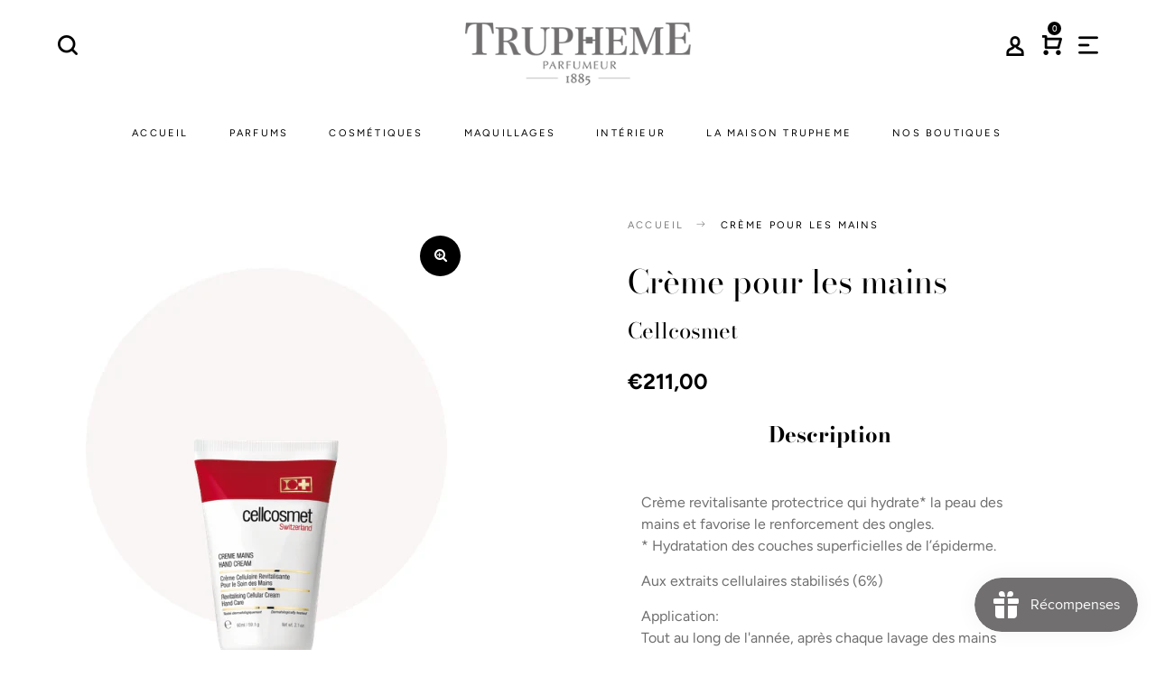

--- FILE ---
content_type: text/html; charset=utf-8
request_url: https://trupheme.com/products/creme-pour-les-mains
body_size: 22967
content:
<!doctype html>
<!--[if IE 9]> <html class="ie9 no-js" lang="fr"> <![endif]-->
<!--[if (gt IE 9)|!(IE)]><!--> <html class="no-js" lang="fr"> <!--<![endif]-->
<head>

  <!-- Google Tag Manager -->
<script>(function(w,d,s,l,i){w[l]=w[l]||[];w[l].push({'gtm.start':
new Date().getTime(),event:'gtm.js'});var f=d.getElementsByTagName(s)[0],
j=d.createElement(s),dl=l!='dataLayer'?'&l='+l:'';j.async=true;j.src=
'https://www.googletagmanager.com/gtm.js?id='+i+dl;f.parentNode.insertBefore(j,f);
})(window,document,'script','dataLayer','GTM-PLX8BBX');</script>
<!-- End Google Tag Manager -->
  
  <meta name="facebook-domain-verification" content="aibgocszeocs0klun3nl7frjp6zcp4" />
  
  <meta charset="utf-8">
  <meta http-equiv="X-UA-Compatible" content="IE=edge,chrome=1">
  <meta name="viewport" content="width=device-width,initial-scale=1">
  <meta name="theme-color" content="#7796a8">
  <link rel="canonical" href="https://trupheme.com/products/creme-pour-les-mains">

  
    <link rel="shortcut icon" href="//trupheme.com/cdn/shop/files/android-icon-96x96_32x32.png?v=1614286803" type="image/png">
  

  
  <title>
    Crème pour les mains
    
    
    
      &ndash; Truphème
    
  </title>

  
    <meta name="description" content="Crème revitalisante protectrice qui hydrate* la peau des mains et favorise le renforcement des ongles.* Hydratation des couches superficielles de l’épiderme. Aux extraits cellulaires stabilisés (6%) Application:Tout au long de l&#39;année, après chaque lavage des mainsRecommandation:- Aux femmes, à tout âge- A tous les typ">
  

  <!-- /snippets/social-meta-tags.liquid -->




<meta property="og:site_name" content="Truphème">
<meta property="og:url" content="https://trupheme.com/products/creme-pour-les-mains">
<meta property="og:title" content="Crème pour les mains">
<meta property="og:type" content="product">
<meta property="og:description" content="Crème revitalisante protectrice qui hydrate* la peau des mains et favorise le renforcement des ongles.* Hydratation des couches superficielles de l’épiderme. Aux extraits cellulaires stabilisés (6%) Application:Tout au long de l&#39;année, après chaque lavage des mainsRecommandation:- Aux femmes, à tout âge- A tous les typ">

  <meta property="og:price:amount" content="211,00">
  <meta property="og:price:currency" content="EUR">

<meta property="og:image" content="http://trupheme.com/cdn/shop/products/Crememains_1200x1200.png?v=1592840145">
<meta property="og:image:secure_url" content="https://trupheme.com/cdn/shop/products/Crememains_1200x1200.png?v=1592840145">


<meta name="twitter:card" content="summary_large_image">
<meta name="twitter:title" content="Crème pour les mains">
<meta name="twitter:description" content="Crème revitalisante protectrice qui hydrate* la peau des mains et favorise le renforcement des ongles.* Hydratation des couches superficielles de l’épiderme. Aux extraits cellulaires stabilisés (6%) Application:Tout au long de l&#39;année, après chaque lavage des mainsRecommandation:- Aux femmes, à tout âge- A tous les typ">

  <link href="//trupheme.com/cdn/shop/t/3/assets/animate.css?v=131703467066351239871575643451" rel="stylesheet" type="text/css" media="all" />	
  <link href="//trupheme.com/cdn/shop/t/3/assets/bootstrap.min.css?v=135556880764445731571575643452" rel="stylesheet" type="text/css" media="all" />
  <link href="//trupheme.com/cdn/shop/t/3/assets/font-awesome.min.css?v=21869632697367095781575643459" rel="stylesheet" type="text/css" media="all" />
  <link href="//trupheme.com/cdn/shop/t/3/assets/fancybox.min.css?v=53391767550265919501575643458" rel="stylesheet" type="text/css" media="all" />
  <link href="//trupheme.com/cdn/shop/t/3/assets/dl-icon.css?v=105889752017428731751759259517" rel="stylesheet" type="text/css" media="all" />
  <link href="//trupheme.com/cdn/shop/t/3/assets/lightcase.css?v=57109273944170225351575643485" rel="stylesheet" type="text/css" media="all" />
  <link href="//trupheme.com/cdn/shop/t/3/assets/owl.carousel.min.css?v=106405612012531233011575643492" rel="stylesheet" type="text/css" media="all" />
  <link href="//trupheme.com/cdn/shop/t/3/assets/main-section.css?v=16216416977795491451696411069" rel="stylesheet" type="text/css" media="all" />
  <link href="//trupheme.com/cdn/shop/t/3/assets/styles.css?v=94833713249923077091759259521" rel="stylesheet" type="text/css" media="all" />
    
  <script src="//trupheme.com/cdn/shop/t/3/assets/jquery.js?v=2995194688756493191575643483" type="text/javascript"></script>
 <script src="https://app1.icyhill.com/script-tag/simple_header_bar.js?&shop=trupheme.myshopify.com"></script>
  <script>
    var theme = {
      strings: {
        addToCart: "Ajouter au panier",
        soldOut: "Se rapprocher de la boutique physique",
        unavailable: "Non disponible",
        showMore: "Voir plus",
        showLess: "Afficher moins",
        addressError: "Vous ne trouvez pas cette adresse",
        addressNoResults: "Aucun résultat pour cette adresse",
        addressQueryLimit: "Vous avez dépassé la limite de Google utilisation de l'API. Envisager la mise à niveau à un \u003ca href=\"https:\/\/developers.google.com\/maps\/premium\/usage-limits\"\u003erégime spécial\u003c\/a\u003e.",
        authError: "Il y avait un problème authentifier votre compte Google Maps."
      },
      moneyFormat: "€{{amount_with_comma_separator}}"
    }

    document.documentElement.className = document.documentElement.className.replace('no-js', 'js');
  </script>


  

  <script src="//trupheme.com/cdn/shopifycloud/storefront/assets/themes_support/option_selection-b017cd28.js" type="text/javascript"></script>
  <script src="//trupheme.com/cdn/shopifycloud/storefront/assets/themes_support/api.jquery-7ab1a3a4.js" type="text/javascript"></script>

  <script>window.performance && window.performance.mark && window.performance.mark('shopify.content_for_header.start');</script><meta name="google-site-verification" content="CGz1UTr7VMFQAvrpmj3Rnq05b3JuJkEz2hhuutAAFos">
<meta name="google-site-verification" content="q5QY_cOZxcG14pvlEW-xBZBB1-iLiKnupXI0I05-Ahs">
<meta id="shopify-digital-wallet" name="shopify-digital-wallet" content="/6402080881/digital_wallets/dialog">
<link rel="alternate" type="application/json+oembed" href="https://trupheme.com/products/creme-pour-les-mains.oembed">
<script async="async" src="/checkouts/internal/preloads.js?locale=fr-FR"></script>
<script id="shopify-features" type="application/json">{"accessToken":"57dc9f36e76bd11ae792de6faa527987","betas":["rich-media-storefront-analytics"],"domain":"trupheme.com","predictiveSearch":true,"shopId":6402080881,"locale":"fr"}</script>
<script>var Shopify = Shopify || {};
Shopify.shop = "trupheme.myshopify.com";
Shopify.locale = "fr";
Shopify.currency = {"active":"EUR","rate":"1.0"};
Shopify.country = "FR";
Shopify.theme = {"name":"Truphème","id":78853341297,"schema_name":"Hebes","schema_version":"1.1","theme_store_id":null,"role":"main"};
Shopify.theme.handle = "null";
Shopify.theme.style = {"id":null,"handle":null};
Shopify.cdnHost = "trupheme.com/cdn";
Shopify.routes = Shopify.routes || {};
Shopify.routes.root = "/";</script>
<script type="module">!function(o){(o.Shopify=o.Shopify||{}).modules=!0}(window);</script>
<script>!function(o){function n(){var o=[];function n(){o.push(Array.prototype.slice.apply(arguments))}return n.q=o,n}var t=o.Shopify=o.Shopify||{};t.loadFeatures=n(),t.autoloadFeatures=n()}(window);</script>
<script id="shop-js-analytics" type="application/json">{"pageType":"product"}</script>
<script defer="defer" async type="module" src="//trupheme.com/cdn/shopifycloud/shop-js/modules/v2/client.init-shop-cart-sync_BcDpqI9l.fr.esm.js"></script>
<script defer="defer" async type="module" src="//trupheme.com/cdn/shopifycloud/shop-js/modules/v2/chunk.common_a1Rf5Dlz.esm.js"></script>
<script defer="defer" async type="module" src="//trupheme.com/cdn/shopifycloud/shop-js/modules/v2/chunk.modal_Djra7sW9.esm.js"></script>
<script type="module">
  await import("//trupheme.com/cdn/shopifycloud/shop-js/modules/v2/client.init-shop-cart-sync_BcDpqI9l.fr.esm.js");
await import("//trupheme.com/cdn/shopifycloud/shop-js/modules/v2/chunk.common_a1Rf5Dlz.esm.js");
await import("//trupheme.com/cdn/shopifycloud/shop-js/modules/v2/chunk.modal_Djra7sW9.esm.js");

  window.Shopify.SignInWithShop?.initShopCartSync?.({"fedCMEnabled":true,"windoidEnabled":true});

</script>
<script>(function() {
  var isLoaded = false;
  function asyncLoad() {
    if (isLoaded) return;
    isLoaded = true;
    var urls = ["https:\/\/cdn.shopify.com\/s\/files\/1\/0064\/0208\/0881\/t\/3\/assets\/booster_eu_cookie_6402080881.js?742\u0026shop=trupheme.myshopify.com","https:\/\/chimpstatic.com\/mcjs-connected\/js\/users\/bfd34477fec27ac14e3c61753\/3707388edb58738d982c642d2.js?shop=trupheme.myshopify.com","https:\/\/app1.icyhill.com\/script-tag\/simple_header_bar.js?version=1608020939\u0026shop=trupheme.myshopify.com","https:\/\/ecommplugins-scripts.trustpilot.com\/v2.1\/js\/header.min.js?settings=eyJrZXkiOiJHck9RZExVYWRYZjdmczdlIn0=\u0026shop=trupheme.myshopify.com","https:\/\/ecommplugins-trustboxsettings.trustpilot.com\/trupheme.myshopify.com.js?settings=1610460680246\u0026shop=trupheme.myshopify.com","https:\/\/widget.trustpilot.com\/bootstrap\/v5\/tp.widget.sync.bootstrap.min.js?shop=trupheme.myshopify.com","https:\/\/app1.icyhill.com\/script-tag\/simple_header_bar.js?version=1612796052\u0026shop=trupheme.myshopify.com","https:\/\/app1.icyhill.com\/script-tag\/simple_header_bar.js?version=1621428655\u0026shop=trupheme.myshopify.com","https:\/\/js.smile.io\/v1\/smile-shopify.js?shop=trupheme.myshopify.com","https:\/\/app1.icyhill.com\/script-tag\/simple_header_bar.js?version=1623310123\u0026shop=trupheme.myshopify.com","https:\/\/app1.icyhill.com\/script-tag\/simple_header_bar.js?version=1631536363\u0026shop=trupheme.myshopify.com","https:\/\/app1.icyhill.com\/script-tag\/simple_header_bar.js?version=1631782616\u0026shop=trupheme.myshopify.com","https:\/\/app1.icyhill.com\/script-tag\/simple_header_bar.js?version=1644918748\u0026shop=trupheme.myshopify.com","https:\/\/app1.icyhill.com\/script-tag\/simple_header_bar.js?version=1654865656\u0026shop=trupheme.myshopify.com","https:\/\/app1.icyhill.com\/script-tag\/simple_header_bar.js?version=1685108551\u0026shop=trupheme.myshopify.com","https:\/\/app1.icyhill.com\/script-tag\/simple_header_bar.js?version=1685954208\u0026shop=trupheme.myshopify.com","https:\/\/app1.icyhill.com\/script-tag\/simple_header_bar.js?version=1686555429\u0026shop=trupheme.myshopify.com","https:\/\/maps.boxtal.com\/api\/v2\/maps-shopify\/script.js?shop=trupheme.myshopify.com"];
    for (var i = 0; i < urls.length; i++) {
      var s = document.createElement('script');
      s.type = 'text/javascript';
      s.async = true;
      s.src = urls[i];
      var x = document.getElementsByTagName('script')[0];
      x.parentNode.insertBefore(s, x);
    }
  };
  if(window.attachEvent) {
    window.attachEvent('onload', asyncLoad);
  } else {
    window.addEventListener('load', asyncLoad, false);
  }
})();</script>
<script id="__st">var __st={"a":6402080881,"offset":3600,"reqid":"9ad38699-a72a-40b6-9487-da460685c4c0-1769245181","pageurl":"trupheme.com\/products\/creme-pour-les-mains","u":"42c3f0937454","p":"product","rtyp":"product","rid":4519567523953};</script>
<script>window.ShopifyPaypalV4VisibilityTracking = true;</script>
<script id="captcha-bootstrap">!function(){'use strict';const t='contact',e='account',n='new_comment',o=[[t,t],['blogs',n],['comments',n],[t,'customer']],c=[[e,'customer_login'],[e,'guest_login'],[e,'recover_customer_password'],[e,'create_customer']],r=t=>t.map((([t,e])=>`form[action*='/${t}']:not([data-nocaptcha='true']) input[name='form_type'][value='${e}']`)).join(','),a=t=>()=>t?[...document.querySelectorAll(t)].map((t=>t.form)):[];function s(){const t=[...o],e=r(t);return a(e)}const i='password',u='form_key',d=['recaptcha-v3-token','g-recaptcha-response','h-captcha-response',i],f=()=>{try{return window.sessionStorage}catch{return}},m='__shopify_v',_=t=>t.elements[u];function p(t,e,n=!1){try{const o=window.sessionStorage,c=JSON.parse(o.getItem(e)),{data:r}=function(t){const{data:e,action:n}=t;return t[m]||n?{data:e,action:n}:{data:t,action:n}}(c);for(const[e,n]of Object.entries(r))t.elements[e]&&(t.elements[e].value=n);n&&o.removeItem(e)}catch(o){console.error('form repopulation failed',{error:o})}}const l='form_type',E='cptcha';function T(t){t.dataset[E]=!0}const w=window,h=w.document,L='Shopify',v='ce_forms',y='captcha';let A=!1;((t,e)=>{const n=(g='f06e6c50-85a8-45c8-87d0-21a2b65856fe',I='https://cdn.shopify.com/shopifycloud/storefront-forms-hcaptcha/ce_storefront_forms_captcha_hcaptcha.v1.5.2.iife.js',D={infoText:'Protégé par hCaptcha',privacyText:'Confidentialité',termsText:'Conditions'},(t,e,n)=>{const o=w[L][v],c=o.bindForm;if(c)return c(t,g,e,D).then(n);var r;o.q.push([[t,g,e,D],n]),r=I,A||(h.body.append(Object.assign(h.createElement('script'),{id:'captcha-provider',async:!0,src:r})),A=!0)});var g,I,D;w[L]=w[L]||{},w[L][v]=w[L][v]||{},w[L][v].q=[],w[L][y]=w[L][y]||{},w[L][y].protect=function(t,e){n(t,void 0,e),T(t)},Object.freeze(w[L][y]),function(t,e,n,w,h,L){const[v,y,A,g]=function(t,e,n){const i=e?o:[],u=t?c:[],d=[...i,...u],f=r(d),m=r(i),_=r(d.filter((([t,e])=>n.includes(e))));return[a(f),a(m),a(_),s()]}(w,h,L),I=t=>{const e=t.target;return e instanceof HTMLFormElement?e:e&&e.form},D=t=>v().includes(t);t.addEventListener('submit',(t=>{const e=I(t);if(!e)return;const n=D(e)&&!e.dataset.hcaptchaBound&&!e.dataset.recaptchaBound,o=_(e),c=g().includes(e)&&(!o||!o.value);(n||c)&&t.preventDefault(),c&&!n&&(function(t){try{if(!f())return;!function(t){const e=f();if(!e)return;const n=_(t);if(!n)return;const o=n.value;o&&e.removeItem(o)}(t);const e=Array.from(Array(32),(()=>Math.random().toString(36)[2])).join('');!function(t,e){_(t)||t.append(Object.assign(document.createElement('input'),{type:'hidden',name:u})),t.elements[u].value=e}(t,e),function(t,e){const n=f();if(!n)return;const o=[...t.querySelectorAll(`input[type='${i}']`)].map((({name:t})=>t)),c=[...d,...o],r={};for(const[a,s]of new FormData(t).entries())c.includes(a)||(r[a]=s);n.setItem(e,JSON.stringify({[m]:1,action:t.action,data:r}))}(t,e)}catch(e){console.error('failed to persist form',e)}}(e),e.submit())}));const S=(t,e)=>{t&&!t.dataset[E]&&(n(t,e.some((e=>e===t))),T(t))};for(const o of['focusin','change'])t.addEventListener(o,(t=>{const e=I(t);D(e)&&S(e,y())}));const B=e.get('form_key'),M=e.get(l),P=B&&M;t.addEventListener('DOMContentLoaded',(()=>{const t=y();if(P)for(const e of t)e.elements[l].value===M&&p(e,B);[...new Set([...A(),...v().filter((t=>'true'===t.dataset.shopifyCaptcha))])].forEach((e=>S(e,t)))}))}(h,new URLSearchParams(w.location.search),n,t,e,['guest_login'])})(!0,!0)}();</script>
<script integrity="sha256-4kQ18oKyAcykRKYeNunJcIwy7WH5gtpwJnB7kiuLZ1E=" data-source-attribution="shopify.loadfeatures" defer="defer" src="//trupheme.com/cdn/shopifycloud/storefront/assets/storefront/load_feature-a0a9edcb.js" crossorigin="anonymous"></script>
<script data-source-attribution="shopify.dynamic_checkout.dynamic.init">var Shopify=Shopify||{};Shopify.PaymentButton=Shopify.PaymentButton||{isStorefrontPortableWallets:!0,init:function(){window.Shopify.PaymentButton.init=function(){};var t=document.createElement("script");t.src="https://trupheme.com/cdn/shopifycloud/portable-wallets/latest/portable-wallets.fr.js",t.type="module",document.head.appendChild(t)}};
</script>
<script data-source-attribution="shopify.dynamic_checkout.buyer_consent">
  function portableWalletsHideBuyerConsent(e){var t=document.getElementById("shopify-buyer-consent"),n=document.getElementById("shopify-subscription-policy-button");t&&n&&(t.classList.add("hidden"),t.setAttribute("aria-hidden","true"),n.removeEventListener("click",e))}function portableWalletsShowBuyerConsent(e){var t=document.getElementById("shopify-buyer-consent"),n=document.getElementById("shopify-subscription-policy-button");t&&n&&(t.classList.remove("hidden"),t.removeAttribute("aria-hidden"),n.addEventListener("click",e))}window.Shopify?.PaymentButton&&(window.Shopify.PaymentButton.hideBuyerConsent=portableWalletsHideBuyerConsent,window.Shopify.PaymentButton.showBuyerConsent=portableWalletsShowBuyerConsent);
</script>
<script data-source-attribution="shopify.dynamic_checkout.cart.bootstrap">document.addEventListener("DOMContentLoaded",(function(){function t(){return document.querySelector("shopify-accelerated-checkout-cart, shopify-accelerated-checkout")}if(t())Shopify.PaymentButton.init();else{new MutationObserver((function(e,n){t()&&(Shopify.PaymentButton.init(),n.disconnect())})).observe(document.body,{childList:!0,subtree:!0})}}));
</script>

<script>window.performance && window.performance.mark && window.performance.mark('shopify.content_for_header.end');</script>
<!-- Global site tag (gtag.js) - Google Ads: 621257430 -->
<script async src="https://www.googletagmanager.com/gtag/js?id=AW-621257430"></script>
<script>
  window.dataLayer = window.dataLayer || [];
  function gtag(){dataLayer.push(arguments);}
  gtag('js', new Date());

  gtag('config', 'AW-621257430');
</script>
<meta name="trustpilot-one-time-domain-verification-id" content="800906d7-f5eb-41e2-bd85-13690a1daca3"/>
<!-- BEGIN app block: shopify://apps/essential-announcer/blocks/app-embed/93b5429f-c8d6-4c33-ae14-250fd84f361b --><script>
  
    window.essentialAnnouncementConfigs = [{"id":"818070c3-6524-4a89-9e37-2dc172faa09e","createdAt":"2024-05-14T09:14:45.606+00:00","name":"Fête des Mères 2024","title":"Bonne fête maman ! Du 15 au 19 mai 2024, 50€ offerts tous les 150€ d’achat avec les codes ci-dessous* :\n\n50€ offerts pour 150€ d’achat avec le code maman50\n100€ offerts pour 300€ d’achat avec le code maman100\n150€ offert pour 450€ d’achat avec le code maman150\n\n\"Offre non applicable sur la marque Francis Kurkdjian\"\n* dans la limite d’un code de réduction applicable par compte client","subheading":"","style":{"selectedTemplate":"custom","position":"top-page","stickyBar":false,"backgroundType":"singleBackground","singleColor":"#cc999e","gradientTurn":"90","gradientStart":"#DDDDDD","gradientEnd":"#FFFFFF","borderRadius":"0","borderSize":"0","borderColor":"#c5c8d1","titleSize":"18","titleColor":"#ffffff","font":"","subheadingSize":"14","subheadingColor":"#ffffff","buttonBackgroundColor":"#ffffff","buttonFontSize":"14","buttonFontColor":"#FFFFFF","buttonBorderRadius":"4","closeIconColor":"#6d7175","arrowIconColor":"#6d7175"},"announcementType":"simple","announcementPlacement":"","published":true,"showOnProducts":[],"showOnCollections":[],"updatedAt":null,"CTAType":"","CTALink":"https://trupheme.myshopify.com","closeButton":false,"buttonText":"Shop now!","announcements":[{"title":"Enjoy a 20% discount on all our products!","subheading":"","CTAType":"button","buttonText":"Shop now!","CTALink":"","id":644},{"title":"Enjoy a 20% discount on all our products!","subheading":"","CTAType":"button","buttonText":"Shop now!","CTALink":"","id":19}],"shop":"trupheme.myshopify.com","animationSpeed":80,"rotateDuration":4,"translations":[],"startDate":"2024-05-15T07:00:00+00:00","endDate":"2024-05-19T21:59:00+00:00","icon":null}];
  
  window.essentialAnnouncementMeta = {
    productCollections: [{"id":161660436593,"handle":"cellcosmet","updated_at":"2024-11-19T08:17:28+01:00","published_at":"2020-06-09T11:40:01+02:00","sort_order":"best-selling","template_suffix":"","published_scope":"web","title":"Cellcosmet","body_html":""},{"id":156119007345,"handle":"cosmetiques","title":"Cosmétiques","updated_at":"2024-12-26T10:26:03+01:00","body_html":"","published_at":"2020-01-02T09:16:00+01:00","sort_order":"manual","template_suffix":"","disjunctive":true,"rules":[{"column":"type","relation":"equals","condition":"Soin"},{"column":"type","relation":"equals","condition":"Baume mains"},{"column":"type","relation":"equals","condition":"Crème corps"},{"column":"type","relation":"equals","condition":"Get lavant mains"},{"column":"type","relation":"equals","condition":"Lotion corps"},{"column":"type","relation":"equals","condition":"Get lavant mains"}],"published_scope":"web","image":{"created_at":"2020-02-07T17:20:35+01:00","alt":null,"width":2400,"height":800,"src":"\/\/trupheme.com\/cdn\/shop\/collections\/fond_Plan_de_travail_1_679b6135-0dc3-40f4-9403-266b941d60d1.jpg?v=1581092436"}}],
    productData: {"id":4519567523953,"title":"Crème pour les mains","handle":"creme-pour-les-mains","description":"\u003cp\u003eCrème revitalisante protectrice qui hydrate* la peau des mains et favorise le renforcement des ongles.\u003cbr\u003e* Hydratation des couches superficielles de l’épiderme.\u003c\/p\u003e\n\u003cp\u003eAux extraits cellulaires stabilisés (6%)\u003c\/p\u003e\n\u003cp\u003eApplication:\u003cbr\u003eTout au long de l'année, après chaque lavage des mains\u003cbr\u003eRecommandation:\u003cbr\u003e- Aux femmes, à tout âge\u003cbr\u003e- A tous les types de peaux\u003c\/p\u003e\n\u003cul class=\"tabs\" style=\"font-size: 15px !important;\"\u003e\u003c\/ul\u003e\n\u003cul class=\"tabs-content\" style=\"text-align: center;\"\u003e\n\u003cli id=\"tab4\"\u003e\n\u003cp\u003eTexture:\u003cbr\u003e- Crème fine non grasse, onctueuse, à absorption rapide\u003cbr\u003ePrincipes actifs:\u003cbr\u003e- Extraits cellulaires stabilisés (6%):\u003cbr\u003erevitalisants, hydratants*\u003cbr\u003e- Vitamines E et C: protègent la peau des agressions extérieures\u003cbr\u003e- Protéines hydrolysées - Fibronectine et Actine: hautement hydratantes*, maintiennent la fermeté et l’élasticité cutanées, préviennent le vieillissement cutané prématuré\u003cbr\u003e* Hydratation des couches superficielles de l’épiderme.\u003c\/p\u003e\n\u003c\/li\u003e\n\u003c\/ul\u003e","published_at":"2020-06-22T10:33:16+02:00","created_at":"2020-06-22T17:31:11+02:00","vendor":"TRUPHEME","type":"Soin","tags":["C+C","Soin"],"price":21100,"price_min":21100,"price_max":21100,"available":false,"price_varies":false,"compare_at_price":null,"compare_at_price_min":0,"compare_at_price_max":0,"compare_at_price_varies":false,"variants":[{"id":31837548347505,"title":"60","option1":"60","option2":null,"option3":null,"sku":"7640122562685","requires_shipping":true,"taxable":true,"featured_image":null,"available":false,"name":"Crème pour les mains - 60","public_title":"60","options":["60"],"price":21100,"weight":154,"compare_at_price":null,"inventory_management":"shopify","barcode":"","requires_selling_plan":false,"selling_plan_allocations":[]}],"images":["\/\/trupheme.com\/cdn\/shop\/products\/Crememains.png?v=1592840145"],"featured_image":"\/\/trupheme.com\/cdn\/shop\/products\/Crememains.png?v=1592840145","options":["Contenance"],"media":[{"alt":null,"id":7013257216113,"position":1,"preview_image":{"aspect_ratio":0.608,"height":790,"width":480,"src":"\/\/trupheme.com\/cdn\/shop\/products\/Crememains.png?v=1592840145"},"aspect_ratio":0.608,"height":790,"media_type":"image","src":"\/\/trupheme.com\/cdn\/shop\/products\/Crememains.png?v=1592840145","width":480}],"requires_selling_plan":false,"selling_plan_groups":[],"content":"\u003cp\u003eCrème revitalisante protectrice qui hydrate* la peau des mains et favorise le renforcement des ongles.\u003cbr\u003e* Hydratation des couches superficielles de l’épiderme.\u003c\/p\u003e\n\u003cp\u003eAux extraits cellulaires stabilisés (6%)\u003c\/p\u003e\n\u003cp\u003eApplication:\u003cbr\u003eTout au long de l'année, après chaque lavage des mains\u003cbr\u003eRecommandation:\u003cbr\u003e- Aux femmes, à tout âge\u003cbr\u003e- A tous les types de peaux\u003c\/p\u003e\n\u003cul class=\"tabs\" style=\"font-size: 15px !important;\"\u003e\u003c\/ul\u003e\n\u003cul class=\"tabs-content\" style=\"text-align: center;\"\u003e\n\u003cli id=\"tab4\"\u003e\n\u003cp\u003eTexture:\u003cbr\u003e- Crème fine non grasse, onctueuse, à absorption rapide\u003cbr\u003ePrincipes actifs:\u003cbr\u003e- Extraits cellulaires stabilisés (6%):\u003cbr\u003erevitalisants, hydratants*\u003cbr\u003e- Vitamines E et C: protègent la peau des agressions extérieures\u003cbr\u003e- Protéines hydrolysées - Fibronectine et Actine: hautement hydratantes*, maintiennent la fermeté et l’élasticité cutanées, préviennent le vieillissement cutané prématuré\u003cbr\u003e* Hydratation des couches superficielles de l’épiderme.\u003c\/p\u003e\n\u003c\/li\u003e\n\u003c\/ul\u003e"},
    templateName: "product",
    collectionId: null,
  };
</script>

 
<style>
.essential_annoucement_bar_wrapper {display: none;}
</style>


<script src="https://cdn.shopify.com/extensions/019b9d60-ed7c-7464-ac3f-9e23a48d54ca/essential-announcement-bar-74/assets/announcement-bar-essential-apps.js" defer></script>

<!-- END app block --><script src="https://cdn.shopify.com/extensions/8d2c31d3-a828-4daf-820f-80b7f8e01c39/nova-eu-cookie-bar-gdpr-4/assets/nova-cookie-app-embed.js" type="text/javascript" defer="defer"></script>
<link href="https://cdn.shopify.com/extensions/8d2c31d3-a828-4daf-820f-80b7f8e01c39/nova-eu-cookie-bar-gdpr-4/assets/nova-cookie.css" rel="stylesheet" type="text/css" media="all">
<script src="https://cdn.shopify.com/extensions/019bec76-bf04-75b3-9131-34827afe520d/smile-io-275/assets/smile-loader.js" type="text/javascript" defer="defer"></script>
<link href="https://monorail-edge.shopifysvc.com" rel="dns-prefetch">
<script>(function(){if ("sendBeacon" in navigator && "performance" in window) {try {var session_token_from_headers = performance.getEntriesByType('navigation')[0].serverTiming.find(x => x.name == '_s').description;} catch {var session_token_from_headers = undefined;}var session_cookie_matches = document.cookie.match(/_shopify_s=([^;]*)/);var session_token_from_cookie = session_cookie_matches && session_cookie_matches.length === 2 ? session_cookie_matches[1] : "";var session_token = session_token_from_headers || session_token_from_cookie || "";function handle_abandonment_event(e) {var entries = performance.getEntries().filter(function(entry) {return /monorail-edge.shopifysvc.com/.test(entry.name);});if (!window.abandonment_tracked && entries.length === 0) {window.abandonment_tracked = true;var currentMs = Date.now();var navigation_start = performance.timing.navigationStart;var payload = {shop_id: 6402080881,url: window.location.href,navigation_start,duration: currentMs - navigation_start,session_token,page_type: "product"};window.navigator.sendBeacon("https://monorail-edge.shopifysvc.com/v1/produce", JSON.stringify({schema_id: "online_store_buyer_site_abandonment/1.1",payload: payload,metadata: {event_created_at_ms: currentMs,event_sent_at_ms: currentMs}}));}}window.addEventListener('pagehide', handle_abandonment_event);}}());</script>
<script id="web-pixels-manager-setup">(function e(e,d,r,n,o){if(void 0===o&&(o={}),!Boolean(null===(a=null===(i=window.Shopify)||void 0===i?void 0:i.analytics)||void 0===a?void 0:a.replayQueue)){var i,a;window.Shopify=window.Shopify||{};var t=window.Shopify;t.analytics=t.analytics||{};var s=t.analytics;s.replayQueue=[],s.publish=function(e,d,r){return s.replayQueue.push([e,d,r]),!0};try{self.performance.mark("wpm:start")}catch(e){}var l=function(){var e={modern:/Edge?\/(1{2}[4-9]|1[2-9]\d|[2-9]\d{2}|\d{4,})\.\d+(\.\d+|)|Firefox\/(1{2}[4-9]|1[2-9]\d|[2-9]\d{2}|\d{4,})\.\d+(\.\d+|)|Chrom(ium|e)\/(9{2}|\d{3,})\.\d+(\.\d+|)|(Maci|X1{2}).+ Version\/(15\.\d+|(1[6-9]|[2-9]\d|\d{3,})\.\d+)([,.]\d+|)( \(\w+\)|)( Mobile\/\w+|) Safari\/|Chrome.+OPR\/(9{2}|\d{3,})\.\d+\.\d+|(CPU[ +]OS|iPhone[ +]OS|CPU[ +]iPhone|CPU IPhone OS|CPU iPad OS)[ +]+(15[._]\d+|(1[6-9]|[2-9]\d|\d{3,})[._]\d+)([._]\d+|)|Android:?[ /-](13[3-9]|1[4-9]\d|[2-9]\d{2}|\d{4,})(\.\d+|)(\.\d+|)|Android.+Firefox\/(13[5-9]|1[4-9]\d|[2-9]\d{2}|\d{4,})\.\d+(\.\d+|)|Android.+Chrom(ium|e)\/(13[3-9]|1[4-9]\d|[2-9]\d{2}|\d{4,})\.\d+(\.\d+|)|SamsungBrowser\/([2-9]\d|\d{3,})\.\d+/,legacy:/Edge?\/(1[6-9]|[2-9]\d|\d{3,})\.\d+(\.\d+|)|Firefox\/(5[4-9]|[6-9]\d|\d{3,})\.\d+(\.\d+|)|Chrom(ium|e)\/(5[1-9]|[6-9]\d|\d{3,})\.\d+(\.\d+|)([\d.]+$|.*Safari\/(?![\d.]+ Edge\/[\d.]+$))|(Maci|X1{2}).+ Version\/(10\.\d+|(1[1-9]|[2-9]\d|\d{3,})\.\d+)([,.]\d+|)( \(\w+\)|)( Mobile\/\w+|) Safari\/|Chrome.+OPR\/(3[89]|[4-9]\d|\d{3,})\.\d+\.\d+|(CPU[ +]OS|iPhone[ +]OS|CPU[ +]iPhone|CPU IPhone OS|CPU iPad OS)[ +]+(10[._]\d+|(1[1-9]|[2-9]\d|\d{3,})[._]\d+)([._]\d+|)|Android:?[ /-](13[3-9]|1[4-9]\d|[2-9]\d{2}|\d{4,})(\.\d+|)(\.\d+|)|Mobile Safari.+OPR\/([89]\d|\d{3,})\.\d+\.\d+|Android.+Firefox\/(13[5-9]|1[4-9]\d|[2-9]\d{2}|\d{4,})\.\d+(\.\d+|)|Android.+Chrom(ium|e)\/(13[3-9]|1[4-9]\d|[2-9]\d{2}|\d{4,})\.\d+(\.\d+|)|Android.+(UC? ?Browser|UCWEB|U3)[ /]?(15\.([5-9]|\d{2,})|(1[6-9]|[2-9]\d|\d{3,})\.\d+)\.\d+|SamsungBrowser\/(5\.\d+|([6-9]|\d{2,})\.\d+)|Android.+MQ{2}Browser\/(14(\.(9|\d{2,})|)|(1[5-9]|[2-9]\d|\d{3,})(\.\d+|))(\.\d+|)|K[Aa][Ii]OS\/(3\.\d+|([4-9]|\d{2,})\.\d+)(\.\d+|)/},d=e.modern,r=e.legacy,n=navigator.userAgent;return n.match(d)?"modern":n.match(r)?"legacy":"unknown"}(),u="modern"===l?"modern":"legacy",c=(null!=n?n:{modern:"",legacy:""})[u],f=function(e){return[e.baseUrl,"/wpm","/b",e.hashVersion,"modern"===e.buildTarget?"m":"l",".js"].join("")}({baseUrl:d,hashVersion:r,buildTarget:u}),m=function(e){var d=e.version,r=e.bundleTarget,n=e.surface,o=e.pageUrl,i=e.monorailEndpoint;return{emit:function(e){var a=e.status,t=e.errorMsg,s=(new Date).getTime(),l=JSON.stringify({metadata:{event_sent_at_ms:s},events:[{schema_id:"web_pixels_manager_load/3.1",payload:{version:d,bundle_target:r,page_url:o,status:a,surface:n,error_msg:t},metadata:{event_created_at_ms:s}}]});if(!i)return console&&console.warn&&console.warn("[Web Pixels Manager] No Monorail endpoint provided, skipping logging."),!1;try{return self.navigator.sendBeacon.bind(self.navigator)(i,l)}catch(e){}var u=new XMLHttpRequest;try{return u.open("POST",i,!0),u.setRequestHeader("Content-Type","text/plain"),u.send(l),!0}catch(e){return console&&console.warn&&console.warn("[Web Pixels Manager] Got an unhandled error while logging to Monorail."),!1}}}}({version:r,bundleTarget:l,surface:e.surface,pageUrl:self.location.href,monorailEndpoint:e.monorailEndpoint});try{o.browserTarget=l,function(e){var d=e.src,r=e.async,n=void 0===r||r,o=e.onload,i=e.onerror,a=e.sri,t=e.scriptDataAttributes,s=void 0===t?{}:t,l=document.createElement("script"),u=document.querySelector("head"),c=document.querySelector("body");if(l.async=n,l.src=d,a&&(l.integrity=a,l.crossOrigin="anonymous"),s)for(var f in s)if(Object.prototype.hasOwnProperty.call(s,f))try{l.dataset[f]=s[f]}catch(e){}if(o&&l.addEventListener("load",o),i&&l.addEventListener("error",i),u)u.appendChild(l);else{if(!c)throw new Error("Did not find a head or body element to append the script");c.appendChild(l)}}({src:f,async:!0,onload:function(){if(!function(){var e,d;return Boolean(null===(d=null===(e=window.Shopify)||void 0===e?void 0:e.analytics)||void 0===d?void 0:d.initialized)}()){var d=window.webPixelsManager.init(e)||void 0;if(d){var r=window.Shopify.analytics;r.replayQueue.forEach((function(e){var r=e[0],n=e[1],o=e[2];d.publishCustomEvent(r,n,o)})),r.replayQueue=[],r.publish=d.publishCustomEvent,r.visitor=d.visitor,r.initialized=!0}}},onerror:function(){return m.emit({status:"failed",errorMsg:"".concat(f," has failed to load")})},sri:function(e){var d=/^sha384-[A-Za-z0-9+/=]+$/;return"string"==typeof e&&d.test(e)}(c)?c:"",scriptDataAttributes:o}),m.emit({status:"loading"})}catch(e){m.emit({status:"failed",errorMsg:(null==e?void 0:e.message)||"Unknown error"})}}})({shopId: 6402080881,storefrontBaseUrl: "https://trupheme.com",extensionsBaseUrl: "https://extensions.shopifycdn.com/cdn/shopifycloud/web-pixels-manager",monorailEndpoint: "https://monorail-edge.shopifysvc.com/unstable/produce_batch",surface: "storefront-renderer",enabledBetaFlags: ["2dca8a86"],webPixelsConfigList: [{"id":"1104675162","configuration":"{\"config\":\"{\\\"pixel_id\\\":\\\"AW-621257430\\\",\\\"target_country\\\":\\\"FR\\\",\\\"gtag_events\\\":[{\\\"type\\\":\\\"search\\\",\\\"action_label\\\":\\\"AW-621257430\\\/_7qZCKnI0tQBENbFnqgC\\\"},{\\\"type\\\":\\\"begin_checkout\\\",\\\"action_label\\\":\\\"AW-621257430\\\/V77GCKbI0tQBENbFnqgC\\\"},{\\\"type\\\":\\\"view_item\\\",\\\"action_label\\\":[\\\"AW-621257430\\\/F6smCObG0tQBENbFnqgC\\\",\\\"MC-4T09TJNM3E\\\"]},{\\\"type\\\":\\\"purchase\\\",\\\"action_label\\\":[\\\"AW-621257430\\\/a7gYCOPG0tQBENbFnqgC\\\",\\\"MC-4T09TJNM3E\\\"]},{\\\"type\\\":\\\"page_view\\\",\\\"action_label\\\":[\\\"AW-621257430\\\/E1B-CODG0tQBENbFnqgC\\\",\\\"MC-4T09TJNM3E\\\"]},{\\\"type\\\":\\\"add_payment_info\\\",\\\"action_label\\\":\\\"AW-621257430\\\/GVwlCKzI0tQBENbFnqgC\\\"},{\\\"type\\\":\\\"add_to_cart\\\",\\\"action_label\\\":\\\"AW-621257430\\\/20pICKPI0tQBENbFnqgC\\\"}],\\\"enable_monitoring_mode\\\":false}\"}","eventPayloadVersion":"v1","runtimeContext":"OPEN","scriptVersion":"b2a88bafab3e21179ed38636efcd8a93","type":"APP","apiClientId":1780363,"privacyPurposes":[],"dataSharingAdjustments":{"protectedCustomerApprovalScopes":["read_customer_address","read_customer_email","read_customer_name","read_customer_personal_data","read_customer_phone"]}},{"id":"326533466","configuration":"{\"pixel_id\":\"777908646306901\",\"pixel_type\":\"facebook_pixel\",\"metaapp_system_user_token\":\"-\"}","eventPayloadVersion":"v1","runtimeContext":"OPEN","scriptVersion":"ca16bc87fe92b6042fbaa3acc2fbdaa6","type":"APP","apiClientId":2329312,"privacyPurposes":["ANALYTICS","MARKETING","SALE_OF_DATA"],"dataSharingAdjustments":{"protectedCustomerApprovalScopes":["read_customer_address","read_customer_email","read_customer_name","read_customer_personal_data","read_customer_phone"]}},{"id":"shopify-app-pixel","configuration":"{}","eventPayloadVersion":"v1","runtimeContext":"STRICT","scriptVersion":"0450","apiClientId":"shopify-pixel","type":"APP","privacyPurposes":["ANALYTICS","MARKETING"]},{"id":"shopify-custom-pixel","eventPayloadVersion":"v1","runtimeContext":"LAX","scriptVersion":"0450","apiClientId":"shopify-pixel","type":"CUSTOM","privacyPurposes":["ANALYTICS","MARKETING"]}],isMerchantRequest: false,initData: {"shop":{"name":"Truphème","paymentSettings":{"currencyCode":"EUR"},"myshopifyDomain":"trupheme.myshopify.com","countryCode":"FR","storefrontUrl":"https:\/\/trupheme.com"},"customer":null,"cart":null,"checkout":null,"productVariants":[{"price":{"amount":211.0,"currencyCode":"EUR"},"product":{"title":"Crème pour les mains","vendor":"TRUPHEME","id":"4519567523953","untranslatedTitle":"Crème pour les mains","url":"\/products\/creme-pour-les-mains","type":"Soin"},"id":"31837548347505","image":{"src":"\/\/trupheme.com\/cdn\/shop\/products\/Crememains.png?v=1592840145"},"sku":"7640122562685","title":"60","untranslatedTitle":"60"}],"purchasingCompany":null},},"https://trupheme.com/cdn","fcfee988w5aeb613cpc8e4bc33m6693e112",{"modern":"","legacy":""},{"shopId":"6402080881","storefrontBaseUrl":"https:\/\/trupheme.com","extensionBaseUrl":"https:\/\/extensions.shopifycdn.com\/cdn\/shopifycloud\/web-pixels-manager","surface":"storefront-renderer","enabledBetaFlags":"[\"2dca8a86\"]","isMerchantRequest":"false","hashVersion":"fcfee988w5aeb613cpc8e4bc33m6693e112","publish":"custom","events":"[[\"page_viewed\",{}],[\"product_viewed\",{\"productVariant\":{\"price\":{\"amount\":211.0,\"currencyCode\":\"EUR\"},\"product\":{\"title\":\"Crème pour les mains\",\"vendor\":\"TRUPHEME\",\"id\":\"4519567523953\",\"untranslatedTitle\":\"Crème pour les mains\",\"url\":\"\/products\/creme-pour-les-mains\",\"type\":\"Soin\"},\"id\":\"31837548347505\",\"image\":{\"src\":\"\/\/trupheme.com\/cdn\/shop\/products\/Crememains.png?v=1592840145\"},\"sku\":\"7640122562685\",\"title\":\"60\",\"untranslatedTitle\":\"60\"}}]]"});</script><script>
  window.ShopifyAnalytics = window.ShopifyAnalytics || {};
  window.ShopifyAnalytics.meta = window.ShopifyAnalytics.meta || {};
  window.ShopifyAnalytics.meta.currency = 'EUR';
  var meta = {"product":{"id":4519567523953,"gid":"gid:\/\/shopify\/Product\/4519567523953","vendor":"TRUPHEME","type":"Soin","handle":"creme-pour-les-mains","variants":[{"id":31837548347505,"price":21100,"name":"Crème pour les mains - 60","public_title":"60","sku":"7640122562685"}],"remote":false},"page":{"pageType":"product","resourceType":"product","resourceId":4519567523953,"requestId":"9ad38699-a72a-40b6-9487-da460685c4c0-1769245181"}};
  for (var attr in meta) {
    window.ShopifyAnalytics.meta[attr] = meta[attr];
  }
</script>
<script class="analytics">
  (function () {
    var customDocumentWrite = function(content) {
      var jquery = null;

      if (window.jQuery) {
        jquery = window.jQuery;
      } else if (window.Checkout && window.Checkout.$) {
        jquery = window.Checkout.$;
      }

      if (jquery) {
        jquery('body').append(content);
      }
    };

    var hasLoggedConversion = function(token) {
      if (token) {
        return document.cookie.indexOf('loggedConversion=' + token) !== -1;
      }
      return false;
    }

    var setCookieIfConversion = function(token) {
      if (token) {
        var twoMonthsFromNow = new Date(Date.now());
        twoMonthsFromNow.setMonth(twoMonthsFromNow.getMonth() + 2);

        document.cookie = 'loggedConversion=' + token + '; expires=' + twoMonthsFromNow;
      }
    }

    var trekkie = window.ShopifyAnalytics.lib = window.trekkie = window.trekkie || [];
    if (trekkie.integrations) {
      return;
    }
    trekkie.methods = [
      'identify',
      'page',
      'ready',
      'track',
      'trackForm',
      'trackLink'
    ];
    trekkie.factory = function(method) {
      return function() {
        var args = Array.prototype.slice.call(arguments);
        args.unshift(method);
        trekkie.push(args);
        return trekkie;
      };
    };
    for (var i = 0; i < trekkie.methods.length; i++) {
      var key = trekkie.methods[i];
      trekkie[key] = trekkie.factory(key);
    }
    trekkie.load = function(config) {
      trekkie.config = config || {};
      trekkie.config.initialDocumentCookie = document.cookie;
      var first = document.getElementsByTagName('script')[0];
      var script = document.createElement('script');
      script.type = 'text/javascript';
      script.onerror = function(e) {
        var scriptFallback = document.createElement('script');
        scriptFallback.type = 'text/javascript';
        scriptFallback.onerror = function(error) {
                var Monorail = {
      produce: function produce(monorailDomain, schemaId, payload) {
        var currentMs = new Date().getTime();
        var event = {
          schema_id: schemaId,
          payload: payload,
          metadata: {
            event_created_at_ms: currentMs,
            event_sent_at_ms: currentMs
          }
        };
        return Monorail.sendRequest("https://" + monorailDomain + "/v1/produce", JSON.stringify(event));
      },
      sendRequest: function sendRequest(endpointUrl, payload) {
        // Try the sendBeacon API
        if (window && window.navigator && typeof window.navigator.sendBeacon === 'function' && typeof window.Blob === 'function' && !Monorail.isIos12()) {
          var blobData = new window.Blob([payload], {
            type: 'text/plain'
          });

          if (window.navigator.sendBeacon(endpointUrl, blobData)) {
            return true;
          } // sendBeacon was not successful

        } // XHR beacon

        var xhr = new XMLHttpRequest();

        try {
          xhr.open('POST', endpointUrl);
          xhr.setRequestHeader('Content-Type', 'text/plain');
          xhr.send(payload);
        } catch (e) {
          console.log(e);
        }

        return false;
      },
      isIos12: function isIos12() {
        return window.navigator.userAgent.lastIndexOf('iPhone; CPU iPhone OS 12_') !== -1 || window.navigator.userAgent.lastIndexOf('iPad; CPU OS 12_') !== -1;
      }
    };
    Monorail.produce('monorail-edge.shopifysvc.com',
      'trekkie_storefront_load_errors/1.1',
      {shop_id: 6402080881,
      theme_id: 78853341297,
      app_name: "storefront",
      context_url: window.location.href,
      source_url: "//trupheme.com/cdn/s/trekkie.storefront.8d95595f799fbf7e1d32231b9a28fd43b70c67d3.min.js"});

        };
        scriptFallback.async = true;
        scriptFallback.src = '//trupheme.com/cdn/s/trekkie.storefront.8d95595f799fbf7e1d32231b9a28fd43b70c67d3.min.js';
        first.parentNode.insertBefore(scriptFallback, first);
      };
      script.async = true;
      script.src = '//trupheme.com/cdn/s/trekkie.storefront.8d95595f799fbf7e1d32231b9a28fd43b70c67d3.min.js';
      first.parentNode.insertBefore(script, first);
    };
    trekkie.load(
      {"Trekkie":{"appName":"storefront","development":false,"defaultAttributes":{"shopId":6402080881,"isMerchantRequest":null,"themeId":78853341297,"themeCityHash":"10166983656206067566","contentLanguage":"fr","currency":"EUR","eventMetadataId":"f476d770-6f61-4747-bcc8-6b7d080e768f"},"isServerSideCookieWritingEnabled":true,"monorailRegion":"shop_domain","enabledBetaFlags":["65f19447"]},"Session Attribution":{},"S2S":{"facebookCapiEnabled":true,"source":"trekkie-storefront-renderer","apiClientId":580111}}
    );

    var loaded = false;
    trekkie.ready(function() {
      if (loaded) return;
      loaded = true;

      window.ShopifyAnalytics.lib = window.trekkie;

      var originalDocumentWrite = document.write;
      document.write = customDocumentWrite;
      try { window.ShopifyAnalytics.merchantGoogleAnalytics.call(this); } catch(error) {};
      document.write = originalDocumentWrite;

      window.ShopifyAnalytics.lib.page(null,{"pageType":"product","resourceType":"product","resourceId":4519567523953,"requestId":"9ad38699-a72a-40b6-9487-da460685c4c0-1769245181","shopifyEmitted":true});

      var match = window.location.pathname.match(/checkouts\/(.+)\/(thank_you|post_purchase)/)
      var token = match? match[1]: undefined;
      if (!hasLoggedConversion(token)) {
        setCookieIfConversion(token);
        window.ShopifyAnalytics.lib.track("Viewed Product",{"currency":"EUR","variantId":31837548347505,"productId":4519567523953,"productGid":"gid:\/\/shopify\/Product\/4519567523953","name":"Crème pour les mains - 60","price":"211.00","sku":"7640122562685","brand":"TRUPHEME","variant":"60","category":"Soin","nonInteraction":true,"remote":false},undefined,undefined,{"shopifyEmitted":true});
      window.ShopifyAnalytics.lib.track("monorail:\/\/trekkie_storefront_viewed_product\/1.1",{"currency":"EUR","variantId":31837548347505,"productId":4519567523953,"productGid":"gid:\/\/shopify\/Product\/4519567523953","name":"Crème pour les mains - 60","price":"211.00","sku":"7640122562685","brand":"TRUPHEME","variant":"60","category":"Soin","nonInteraction":true,"remote":false,"referer":"https:\/\/trupheme.com\/products\/creme-pour-les-mains"});
      }
    });


        var eventsListenerScript = document.createElement('script');
        eventsListenerScript.async = true;
        eventsListenerScript.src = "//trupheme.com/cdn/shopifycloud/storefront/assets/shop_events_listener-3da45d37.js";
        document.getElementsByTagName('head')[0].appendChild(eventsListenerScript);

})();</script>
  <script>
  if (!window.ga || (window.ga && typeof window.ga !== 'function')) {
    window.ga = function ga() {
      (window.ga.q = window.ga.q || []).push(arguments);
      if (window.Shopify && window.Shopify.analytics && typeof window.Shopify.analytics.publish === 'function') {
        window.Shopify.analytics.publish("ga_stub_called", {}, {sendTo: "google_osp_migration"});
      }
      console.error("Shopify's Google Analytics stub called with:", Array.from(arguments), "\nSee https://help.shopify.com/manual/promoting-marketing/pixels/pixel-migration#google for more information.");
    };
    if (window.Shopify && window.Shopify.analytics && typeof window.Shopify.analytics.publish === 'function') {
      window.Shopify.analytics.publish("ga_stub_initialized", {}, {sendTo: "google_osp_migration"});
    }
  }
</script>
<script
  defer
  src="https://trupheme.com/cdn/shopifycloud/perf-kit/shopify-perf-kit-3.0.4.min.js"
  data-application="storefront-renderer"
  data-shop-id="6402080881"
  data-render-region="gcp-us-east1"
  data-page-type="product"
  data-theme-instance-id="78853341297"
  data-theme-name="Hebes"
  data-theme-version="1.1"
  data-monorail-region="shop_domain"
  data-resource-timing-sampling-rate="10"
  data-shs="true"
  data-shs-beacon="true"
  data-shs-export-with-fetch="true"
  data-shs-logs-sample-rate="1"
  data-shs-beacon-endpoint="https://trupheme.com/api/collect"
></script>
</head>

<body class="template-product globo_swatch--  header-v7 ">
  <!-- Google Tag Manager (noscript) -->
<noscript><iframe src="https://www.googletagmanager.com/ns.html?id=GTM-PLX8BBX"
height="0" width="0" style="display:none;visibility:hidden"></iframe></noscript>
<!-- End Google Tag Manager (noscript) -->
  
  <div class="wrapper-page"><div class="page">
    
  







      <header class="main-section-header site-header">
  <div class="header-content header-sticky">
    <div class="container">
      <div class="header-bottom">
        <div class="header-main">
          <div class="row">
            <div class="col-sm-4 col-xs-6 header-left">
              <div class="header-component-inner clearfix">
                
                <div class="header_component header_component--searchbox la_compt_iem la_com_action--searchbox searchbox__01">
                  <a class="component-target btn-search" href="javascript:;"><i class="dl-icon-search1"></i></a>
                </div>
              </div>
            </div>
            <div class="col-sm-4 col-xs-6 header-middle">
              <div class="logo">
                
                <a href="/" itemprop="url" rel="home">
                  
                  <figure class="logo--transparency"><img src="//trupheme.com/cdn/shop/files/logo_trupheme_version_avril_2019-2.png" alt="Truphème" itemprop="logo"></figure>
                  <figure class="logo--normal"><img src="//trupheme.com/cdn/shop/files/logo_trupheme_version_avril_2019-2.png" alt="Truphème" itemprop="logo"></figure>
                  
                </a>
                
              </div>
            </div>
            <div class="col-sm-4 col-xs-6 header-right">
              <div class="header-component-inner clearfix">
                <div class="header_component header_component--linktext la_compt_iem la_com_action--linktext">
                  
                  
                  <a rel="nofollow" class="component-target" href="/account/login"><i class="dl-icon-user12"></i><span class="component-target-text">Se connecter</span></a>
                  
                  
                </div>
                <div class="header_component header_component--cart la_compt_iem la_com_action--cart ">
                  <a rel="nofollow" class="component-target" href="/cart">
                    <i class="dl-icon-cart1"></i><span class="component-target-badget la-cart-count">0</span>
                  </a>
                </div>
                <div class="header_component header_component--link la_compt_iem la_com_action--aside_header">
                  <a rel="nofollow" class="component-target" href="javascript:;"><i class="dl-icon-menu1"></i></a>
                </div>
              </div>
            </div>
          </div>
        </div>
        <div class="header-menu">
          <ul class="main-menu text-center">
            

            
            
            <li class="menu-item   mmenu-relative">
              <a href="/">
                <span class="mm-text">Accueil</span>
                
              </a>
              
            </li>
            
            

            
            
            <li class="menu-item  mmenu-relative menu-columns-parent" >
              <a href="/collections/parfums">
                <span class="mm-text">Parfums</span>
                
              </a>
              
              <div class="popup">
                <div class="inner">
                  <ul class="sub-menu">
                    
                    <li class="menu-item menu-item-type-custom menu-item-object-custom ">

                      
                      	
                        	<a href="/collections/absolument-parfumeur"><span class="mm-text">Absolument Parfumeur</span></a>
                        
                      
                      
                      
                      
                      
           	           
                      
                    </li>
                    
                    <li class="menu-item menu-item-type-custom menu-item-object-custom ">

                      
                      	
                        	<a href="/collections/atelier-des-ors"><span class="mm-text">Atelier des Ors</span></a>
                        
                      
                      
                      
                      
                      
           	           
                      
                    </li>
                    
                    <li class="menu-item menu-item-type-custom menu-item-object-custom ">

                      
                      	
                        	<a href="/collections/bdk-parfums"><span class="mm-text">BDK Parfums</span></a>
                        
                      
                      
                      
                      
                      
           	           
                      
                    </li>
                    
                    <li class="menu-item menu-item-type-custom menu-item-object-custom ">

                      
                      	
                        	<a href="/collections/caron-2"><span class="mm-text">Caron</span></a>
                        
                      
                      
                      
                      
                      
           	           
                      
                    </li>
                    
                    <li class="menu-item menu-item-type-custom menu-item-object-custom ">

                      
                      	
                        	<a href="/collections/creed"><span class="mm-text">Creed</span></a>
                        
                      
                      
                      
                      
                      
           	           
                      
                    </li>
                    
                    <li class="menu-item menu-item-type-custom menu-item-object-custom ">

                      
                      	
                        	<a href="/collections/diptyque"><span class="mm-text">Diptyque</span></a>
                        
                      
                      
                      
                      
                      
           	           
                      
                    </li>
                    
                    <li class="menu-item menu-item-type-custom menu-item-object-custom ">

                      
                      	
                        	<a href="/collections/domaine-prive"><span class="mm-text">Domaine Privé</span></a>
                        
                      
                      
                      
                      
                      
           	           
                      
                    </li>
                    
                    <li class="menu-item menu-item-type-custom menu-item-object-custom ">

                      
                      	
                        	<a href="/collections/frederic-malle"><span class="mm-text">Editions de Parfums Frédéric Malle</span></a>
                        
                      
                      
                      
                      
                      
           	           
                      
                    </li>
                    
                    <li class="menu-item menu-item-type-custom menu-item-object-custom ">

                      
                      	
                      		<a href="/collections/goutal-parfum"><span class="mm-text">Goutal</span></a>
                        
                      
                      
                      
                      
                      
           	           
                      
                    </li>
                    
                    <li class="menu-item menu-item-type-custom menu-item-object-custom ">

                      
                      	
                        	<a href="/collections/hanae-mori"><span class="mm-text">Hanae Mori</span></a>
                        
                      
                      
                      
                      
                      
           	           
                      
                    </li>
                    
                    <li class="menu-item menu-item-type-custom menu-item-object-custom ">

                      
                      	
                        	<a href="/collections/houbigant"><span class="mm-text">Houbigant</span></a>
                        
                      
                      
                      
                      
                      
           	           
                      
                    </li>
                    
                    <li class="menu-item menu-item-type-custom menu-item-object-custom ">

                      
                      	
                        	<a href="/collections/juliette-has-a-gun"><span class="mm-text">Juliette has a Gun</span></a>
                        
                      
                      
                      
                      
                      
           	           
                      
                    </li>
                    
                    <li class="menu-item menu-item-type-custom menu-item-object-custom ">

                      
                      	
                        	<a href="/collections/kilian-paris"><span class="mm-text">Kilian Paris</span></a>
                        
                      
                      
                      
                      
                      
           	           
                      
                    </li>
                    
                    <li class="menu-item menu-item-type-custom menu-item-object-custom ">

                      
                      	
                        	<a href="/collections/la-closerie-des-parfums"><span class="mm-text">La Closerie des Parfums</span></a>
                        
                      
                      
                      
                      
                      
           	           
                      
                    </li>
                    
                    <li class="menu-item menu-item-type-custom menu-item-object-custom ">

                      
                      	
                        	<a href="/collections/maison-crivelli"><span class="mm-text">Maison Crivelli</span></a>
                        
                      
                      
                      
                      
                      
           	           
                      
                    </li>
                    
                    <li class="menu-item menu-item-type-custom menu-item-object-custom ">

                      
                      	
                        	<a href="/collections/francis-kurkdjian"><span class="mm-text">Maison Francis KURKJIAN</span></a>
                        
                      
                      
                      
                      
                      
           	           
                      
                    </li>
                    
                    <li class="menu-item menu-item-type-custom menu-item-object-custom ">

                      
                      	
                        	<a href="/collections/martin-margiela"><span class="mm-text">Martin Margiela</span></a>
                        
                      
                      
                      
                      
                      
           	           
                      
                    </li>
                    
                    <li class="menu-item menu-item-type-custom menu-item-object-custom ">

                      
                      	
                        	<a href="/collections/matiere-premiere"><span class="mm-text">MATIERE PREMIERE</span></a>
                        
                      
                      
                      
                      
                      
           	           
                      
                    </li>
                    
                    <li class="menu-item menu-item-type-custom menu-item-object-custom ">

                      
                      	
                        	<a href="/collections/memo-paris"><span class="mm-text">Memo</span></a>
                        
                      
                      
                      
                      
                      
           	           
                      
                    </li>
                    
                    <li class="menu-item menu-item-type-custom menu-item-object-custom ">

                      
                      	
                        	<a href="/collections/profumum-roma"><span class="mm-text">Profumum Roma</span></a>
                        
                      
                      
                      
                      
                      
           	           
                      
                    </li>
                    
                    <li class="menu-item menu-item-type-custom menu-item-object-custom ">

                      
                      	
                        	<a href="/collections/tom-ford"><span class="mm-text">Tom Ford</span></a>
                        
                      
                      
                      
                      
                      
           	           
                      
                    </li>
                    
                    <li class="menu-item-image menu-item menu-item-type-custom menu-item-object-custom ">
                      
                      
                      
                      <a href="/collections/memo"><img src="//trupheme.com/cdn/shop/t/3/assets/megamenuimage1.png?v=111558064208830697681581008192" alt="" /></a>
                      
                      
                    </li>
                  </ul>
                </div>
              </div>	 	
              
            </li>
            
            

            
            
            <li class="menu-item  mmenu-relative menu-columns-parent" >
              <a href="/collections/cosmetiques">
                <span class="mm-text">Cosmétiques</span>
                
              </a>
              
              <div class="popup">
                <div class="inner">
                  <ul class="sub-menu">
                    
                    <li class="menu-item menu-item-type-custom menu-item-object-custom ">

                      
                      
                      
                      	
                        	<a href="/collections/acqua-di-parma-1"><span class="mm-text">Acqua Di Parma</span></a>
                        
                      
                      
                      
           	           
                      
                    </li>
                    
                    <li class="menu-item menu-item-type-custom menu-item-object-custom ">

                      
                      
                      
                      	
                        	<a href="/collections/cellcosmet"><span class="mm-text">Cellcosmet</span></a>
                        
                      
                      
                      
           	           
                      
                    </li>
                    
                    <li class="menu-item menu-item-type-custom menu-item-object-custom ">

                      
                      
                      
                      	
                        	<a href="/collections/cosmydor"><span class="mm-text">Cosmydor</span></a>
                        
                      
                      
                      
           	           
                      
                    </li>
                    
                    <li class="menu-item menu-item-type-custom menu-item-object-custom ">

                      
                      
                      
                      	
                        	<a href="/collections/editions-de-parfums-frederic-malle-cosmetique"><span class="mm-text">Editions de Parfums Frédéric Malle</span></a>
                        
                      
                      
                      
           	           
                      
                    </li>
                    
                    <li class="menu-item menu-item-type-custom menu-item-object-custom ">

                      
                      
                      
                      	
                      		<a href="/collections/goutal-cosmetique"><span class="mm-text">Goutal</span></a>
                        
                      
                      
                      
           	           
                      
                    </li>
                    
                    <li class="menu-item menu-item-type-custom menu-item-object-custom ">

                      
                      
                      
                      	
                        	<a href="/collections/la-compagnie-de-provence"><span class="mm-text">La Compagnie de Provence</span></a>
                        
                      
                      
                      
           	           
                      
                    </li>
                    
                    <li class="menu-item menu-item-type-custom menu-item-object-custom ">

                      
                      
                      
                      	
                        	<a href="/collections/la-mer"><span class="mm-text">La Mer</span></a>
                        
                      
                      
                      
           	           
                      
                    </li>
                    
                    <li class="menu-item menu-item-type-custom menu-item-object-custom ">

                      
                      
                      
                      	
                        	<a href="/collections/la-prairie"><span class="mm-text">La Prairie</span></a>
                        
                      
                      
                      
           	           
                      
                    </li>
                    
                    <li class="menu-item menu-item-type-custom menu-item-object-custom ">

                      
                      
                      
                      	
                        	<a href="/collections/natura-bisse"><span class="mm-text">Natura Bissé</span></a>
                        
                      
                      
                      
           	           
                      
                    </li>
                    
                    <li class="menu-item menu-item-type-custom menu-item-object-custom ">

                      
                      
                      
                      	
                        	<a href="/collections/olivier-claire"><span class="mm-text">Olivier Claire</span></a>
                        
                      
                      
                      
           	           
                      
                    </li>
                    
                    <li class="menu-item-image menu-item menu-item-type-custom menu-item-object-custom ">
                      
                      
                      
                      <a href="/collections/olivier-claire"><img src="//trupheme.com/cdn/shop/t/3/assets/megamenuimage2.png?v=123015573982130976941581008104" alt="" /></a>
                      
                      
                    </li>
                  </ul>
                </div>
              </div>	 	
              
            </li>
            
            

            
            
            <li class="menu-item   mmenu-relative menu-columns-parent">
              <a href="/collections/maquillage">
                <span class="mm-text">Maquillages</span>
                
              </a>
              
              <div class="popup">
                <div class="inner">
                  <ul class="sub-menu">
                    
                    <li class="menu-item menu-item-type-custom menu-item-object-custom ">
                      <a href="/collections/la-mer-maquillage"><span class="mm-text">La Mer</span></a>
                      
                    </li>
                    
                    <li class="menu-item menu-item-type-custom menu-item-object-custom ">
                      <a href="/collections/la-prairie-maquillage"><span class="mm-text">La Prairie</span></a>
                      
                    </li>
                    
                    <li class="menu-item menu-item-type-custom menu-item-object-custom ">
                      <a href="/collections/kilian-paris-1"><span class="mm-text">Kilian Paris</span></a>
                      
                    </li>
                    
                  </ul>
                </div>
              </div>	 	
              
            </li>
            
            

            
            
            <li class="menu-item  mmenu-relative menu-columns-parent" >
              <a href="/collections/interieur">
                <span class="mm-text">Intérieur</span>
                
              </a>
              
              <div class="popup">
                <div class="inner">
                  <ul class="sub-menu">
                    
                    <li class="menu-item menu-item-type-custom menu-item-object-custom ">

                      
                      
                      
                      
                      
                      	
                        	<a href="/collections/cire-trudon"><span class="mm-text">Trudon</span></a>
                        
                      
           	           
                      
                    </li>
                    
                    <li class="menu-item menu-item-type-custom menu-item-object-custom ">

                      
                      
                      
                      
                      
                      	
                        	<a href="/collections/diptyque-interieur"><span class="mm-text">Diptyque </span></a>
                        
                      
           	           
                      
                    </li>
                    
                    <li class="menu-item menu-item-type-custom menu-item-object-custom ">

                      
                      
                      
                      
                      
                      	
                        	<a href="/collections/interieur-1"><span class="mm-text">Editions de Parfums Frédéric Malle</span></a>
                        
                      
           	           
                      
                    </li>
                    
                    <li class="menu-item menu-item-type-custom menu-item-object-custom ">

                      
                      
                      
                      
                      
                      	
                        	<a href="/collections/maison-francis-kurkdjian-cosmetiques"><span class="mm-text">Maison Francis KURKDJIAN</span></a>
                        
                      
           	           
                      
                    </li>
                    
                    <li class="menu-item menu-item-type-custom menu-item-object-custom ">

                      
                      
                      
                      
                      
                      	
                      		<a href="/collections/goutal-interieur"><span class="mm-text">Goutal</span></a>
                        
                      
           	           
                      
                    </li>
                    
                    <li class="menu-item-image menu-item menu-item-type-custom menu-item-object-custom ">
                      
                      
                      
                      <a href="/collections/cire-trudon"><img src="//trupheme.com/cdn/shop/t/3/assets/megamenuimage3.png?v=31839891663434506391581008104" alt="" /></a>
                      
                      
                    </li>
                  </ul>
                </div>
              </div>	 	
              
            </li>
            
            

            
            
            <li class="menu-item   mmenu-relative">
              <a href="/pages/la-maison-trupheme">
                <span class="mm-text">La Maison Trupheme</span>
                
              </a>
              
            </li>
            
            

            
            
            <li class="menu-item   mmenu-relative">
              <a href="/pages/nos-boutiques">
                <span class="mm-text">Nos boutiques</span>
                
              </a>
              
            </li>
            
             
          </ul>
        </div>
      </div>
    </div>
  </div>
</header>

<aside id="header_aside" class="header--aside">
    <div class="header-aside-wrapper">
        <a class="btn-aside-toggle" href="#"><i class="dl-icon-close"></i></a>
        <div class="header-aside-inner">
            <div class="header-widget-bottom">
              	
                <div class="widget widget_text">
                    <div class="textwidget">
                        <p>
                            <a href="/"><img src="//trupheme.com/cdn/shop/files/logo_trupheme_version_avril_2019-2.png" alt="Truphème"></a>
                        </p>
                    </div>
                </div>
              	
              	
                <div class="widget widget_text">
                    <div class="textwidget">
                      	<p>Parfums rares & soins d'exception depuis 1885</p>
                    </div>
                </div>
              	
              	
                <div class="padding-top-30 widget widget_media_image">
                    <a href="/"><img src="//trupheme.com/cdn/shop/files/Forbin_360x360.jpg" class="size-full" alt=""></a>
                </div>
              	
                <div class="padding-top-30 widget widget_text">
                    <div class="textwidget">
                      	
                        	Aix-en-Provence 5 Place Forbin <br>
Aix-en Provence 1 Rue Clémenceau <br>
Antibes 4 Place du Général de Gaulle <br>
Cannes 59 Rue d’Antibes <br>
Saint-Tropez 10 Quai de Suffren
                        
                      	
                      	<div class="social-media-link style-default">
                          
                          	<a href="https://www.facebook.com/truphemeparfumeur1885/?ref=br_rs" class="facebook" title="Facebook" target="_blank" rel="nofollow"><i class="fa fa-facebook"></i></a>
                          
                          
                          
                          	<a href="https://www.pinterest.fr/TruphemeParfumeur1885/" class="pinterest" title="Pinterest" target="_blank" rel="nofollow"><i class="fa fa-pinterest-p"></i></a>
                          
                          
                          	<a href="https://www.instagram.com/truphemeparfumeur1885/" class="instagram" title="Instagram" target="_blank" rel="nofollow"><i class="fa fa-instagram"></i></a>
                          
                          
                          
                          
                          
                          
                        </div>
                      	
                    </div>
                </div>
            </div>
        </div>
    </div>
</aside>
   

<div class="site-header-mobile">
    <div class="site-header-outer">
        <div class="site-header-inner">
            <div class="container">
                <div class="header-main clearfix">
                    <div class="header-component-outer header-component-outer_logo">
                      <div class="logo">
                        
                        <a href="/" itemprop="url" rel="home">
                          
                          <figure class="logo--transparency"><img src="//trupheme.com/cdn/shop/files/logo_trupheme_version_avril_2019-2.png" alt="Truphème" itemprop="logo"></figure>
                          <figure class="logo--normal"><img src="//trupheme.com/cdn/shop/files/logo_trupheme_version_avril_2019-2.png" alt="Truphème" itemprop="logo"></figure>
                          
                        </a>
                        
                      </div>
                    </div>
                    <div class="header-component-outer header-component-outer_1">
                        <div class="header-component-inner clearfix">
                          <div class="header_component header_component--linktext la_compt_iem la_com_action--linktext">
                            
                            
                            <a rel="nofollow" class="component-target" href="/account/login"><i class="dl-icon-user12"></i><span class="component-target-text">Se connecter</span></a>
                            
                            
                          </div>
                          <div class="header_component header_component--cart la_compt_iem la_com_action--cart">
                            <a rel="nofollow" class="component-target" href="/cart">
                              <i class="dl-icon-cart1"></i><span class="component-target-badget la-cart-count">0</span>
                            </a>
                          </div>
                          <div class="header_component header_component--searchbox la_compt_iem la_com_action--searchbox searchbox__01 "><a class="component-target btn-search" href="javascript:;"><i class="dl-icon-search1"></i></a></div>
                          <div class="header_component header_component--primary-menu la_compt_iem la_com_action--primary-menu "><a rel="nofollow" class="component-target" href="javascript:;"><i class="dl-icon-menu1"></i></a></div>
                        </div>
                    </div>
                </div>
            </div>
            <div class="mobile-menu-wrap">
                <div id="la_mobile_nav" class="dl-menuwrapper">
					<ul class="dl-menu menu">
                      
<li class="menu-item "><a href="/">Accueil</a>
                        
                      </li>
                      
<li class="menu-item menu-item-has-children"><a href="/collections/parfums">Parfums</a><span class="narrow"><i class="fa fa-angle-right"></i></span>
                        
                        <ul class="sub-menu">
                          
                          <li class="menu-item "><a href="/collections/absolument-parfumeur">Absolument Parfumeur</a>
                            
                          </li>
                          
                          <li class="menu-item "><a href="/collections/atelier-des-ors">Atelier des Ors</a>
                            
                          </li>
                          
                          <li class="menu-item "><a href="/collections/bdk-parfums">BDK Parfums</a>
                            
                          </li>
                          
                          <li class="menu-item "><a href="/collections/caron-2">Caron</a>
                            
                          </li>
                          
                          <li class="menu-item "><a href="/collections/creed">Creed</a>
                            
                          </li>
                          
                          <li class="menu-item "><a href="/collections/diptyque">Diptyque</a>
                            
                          </li>
                          
                          <li class="menu-item "><a href="/collections/domaine-prive">Domaine Privé</a>
                            
                          </li>
                          
                          <li class="menu-item "><a href="/collections/frederic-malle">Editions de Parfums Frédéric Malle</a>
                            
                          </li>
                          
                          <li class="menu-item "><a href="/collections/goutal-parfum">Goutal</a>
                            
                          </li>
                          
                          <li class="menu-item "><a href="/collections/hanae-mori">Hanae Mori</a>
                            
                          </li>
                          
                          <li class="menu-item "><a href="/collections/houbigant">Houbigant</a>
                            
                          </li>
                          
                          <li class="menu-item "><a href="/collections/juliette-has-a-gun">Juliette has a Gun</a>
                            
                          </li>
                          
                          <li class="menu-item "><a href="/collections/kilian-paris">Kilian Paris</a>
                            
                          </li>
                          
                          <li class="menu-item "><a href="/collections/la-closerie-des-parfums">La Closerie des Parfums</a>
                            
                          </li>
                          
                          <li class="menu-item "><a href="/collections/maison-crivelli">Maison Crivelli</a>
                            
                          </li>
                          
                          <li class="menu-item "><a href="/collections/francis-kurkdjian">Maison Francis KURKJIAN</a>
                            
                          </li>
                          
                          <li class="menu-item "><a href="/collections/martin-margiela">Martin Margiela</a>
                            
                          </li>
                          
                          <li class="menu-item "><a href="/collections/matiere-premiere">MATIERE PREMIERE</a>
                            
                          </li>
                          
                          <li class="menu-item "><a href="/collections/memo-paris">Memo</a>
                            
                          </li>
                          
                          <li class="menu-item "><a href="/collections/profumum-roma">Profumum Roma</a>
                            
                          </li>
                          
                          <li class="menu-item "><a href="/collections/tom-ford">Tom Ford</a>
                            
                          </li>
                          
                        </ul>
                        
                      </li>
                      
<li class="menu-item menu-item-has-children"><a href="/collections/cosmetiques">Cosmétiques</a><span class="narrow"><i class="fa fa-angle-right"></i></span>
                        
                        <ul class="sub-menu">
                          
                          <li class="menu-item "><a href="/collections/acqua-di-parma-1">Acqua Di Parma</a>
                            
                          </li>
                          
                          <li class="menu-item "><a href="/collections/cellcosmet">Cellcosmet</a>
                            
                          </li>
                          
                          <li class="menu-item "><a href="/collections/cosmydor">Cosmydor</a>
                            
                          </li>
                          
                          <li class="menu-item "><a href="/collections/editions-de-parfums-frederic-malle-cosmetique">Editions de Parfums Frédéric Malle</a>
                            
                          </li>
                          
                          <li class="menu-item "><a href="/collections/goutal-cosmetique">Goutal</a>
                            
                          </li>
                          
                          <li class="menu-item "><a href="/collections/la-compagnie-de-provence">La Compagnie de Provence</a>
                            
                          </li>
                          
                          <li class="menu-item "><a href="/collections/la-mer">La Mer</a>
                            
                          </li>
                          
                          <li class="menu-item "><a href="/collections/la-prairie">La Prairie</a>
                            
                          </li>
                          
                          <li class="menu-item "><a href="/collections/natura-bisse">Natura Bissé</a>
                            
                          </li>
                          
                          <li class="menu-item "><a href="/collections/olivier-claire">Olivier Claire</a>
                            
                          </li>
                          
                        </ul>
                        
                      </li>
                      
<li class="menu-item menu-item-has-children"><a href="/collections/maquillage">Maquillages</a><span class="narrow"><i class="fa fa-angle-right"></i></span>
                        
                        <ul class="sub-menu">
                          
                          <li class="menu-item "><a href="/collections/la-mer-maquillage">La Mer</a>
                            
                          </li>
                          
                          <li class="menu-item "><a href="/collections/la-prairie-maquillage">La Prairie</a>
                            
                          </li>
                          
                          <li class="menu-item "><a href="/collections/kilian-paris-1">Kilian Paris</a>
                            
                          </li>
                          
                        </ul>
                        
                      </li>
                      
<li class="menu-item menu-item-has-children"><a href="/collections/interieur">Intérieur</a><span class="narrow"><i class="fa fa-angle-right"></i></span>
                        
                        <ul class="sub-menu">
                          
                          <li class="menu-item "><a href="/collections/cire-trudon">Trudon</a>
                            
                          </li>
                          
                          <li class="menu-item "><a href="/collections/diptyque-interieur">Diptyque </a>
                            
                          </li>
                          
                          <li class="menu-item "><a href="/collections/interieur-1">Editions de Parfums Frédéric Malle</a>
                            
                          </li>
                          
                          <li class="menu-item "><a href="/collections/maison-francis-kurkdjian-cosmetiques">Maison Francis KURKDJIAN</a>
                            
                          </li>
                          
                          <li class="menu-item "><a href="/collections/goutal-interieur">Goutal</a>
                            
                          </li>
                          
                        </ul>
                        
                      </li>
                      
<li class="menu-item "><a href="/pages/la-maison-trupheme">La Maison Trupheme</a>
                        
                      </li>
                      
<li class="menu-item "><a href="/pages/nos-boutiques">Nos boutiques</a>
                        
                      </li>
                                          	  
                  	</ul>
                </div>
            </div>
        </div>
    </div>
</div>
     
      <div class="page-container" id="PageContainer">

        <main class="main-content" id="MainContent" role="main">
          



<div class="sing-product-page products-content-layout-3">
    <div class="products-content">
      	<div class="top-single-product-page">
          <div class="container">
            <div class="row">
              <div class="col-sm-6 col-xs-12">
                <div class="single_image-product">
                  <div class="featured_image-product">
                    <div style="display: none;"><svg id="dlicon-arrow-left2" viewBox="0 0 512 512" width="100%" height="100%">
  <path fill="currentColor" d="m368 445c9 9 9 18 0 25c-8 9-17 9-24 0c0 0-201-202-201-202c-8-8-8-16 0-25c0 0 201-202 201-202c7-9 16-9 24 0c9 7 9 16 0 25c0 0-183 190-183 190c0 0 183 189 183 189"></path>
</svg><svg id="dlicon-arrow-right2" viewBox="0 0 512 512" width="100%" height="100%">
  <path fill="currentColor" d="m144 445c0 0 183-189 183-189c0 0-183-190-183-190c-9-9-9-18 0-25c8-9 17-9 24 0c0 0 201 202 201 202c8 9 8 17 0 25c0 0-201 202-201 202c-7 9-16 9-24 0c-9-7-9-16 0-25"></path>
</svg></div>
                    <div class="slider-for" data-slick='{"infinite":false,"dots":false,"slidesToShow":1,"slidesToScroll":1,"autoplay":false,"arrows":false,"speed":"300","autoplaySpeed":3000,"centerMode":false,"variableWidth":false,"asNavFor":".slider-nav"}'>
                      
                      <div class="image-large"><img src="//trupheme.com/cdn/shop/products/Crememains.png?v=1592840145" alt="Crème pour les mains" /><a data-fancybox="gallery" href="//trupheme.com/cdn/shop/products/Crememains.png?v=1592840145"><i class="fa fa-search-plus"></i></a></div>
                      
                    </div>
                    
                    <span class="label-product sold-out">Se rapprocher de la boutique physique</span>
                    
</div>
                  
                </div>   
              </div>

              <div class="col-sm-6 col-xs-12 padding-left-55">
                <div class="max-widht-470">
                  <div class="breadcrumbs">
                    <div class="g-breadcrumb-content">
                      <div class="g-breadcrumb-wrap">
                        <div class="g-breadcrumb-item"><a href="https://trupheme.com" class="g-breadcrumb-item-link is-home" rel="home" title="Truphème">Accueil</a></div>
                        <div class="g-breadcrumb-item">
                          <div class="g-breadcrumb-item-sep"><i class="icon dl-icon-right"></i></div>
                        </div>
                        
                        <div class="g-breadcrumb-item"><span class="g-breadcrumb-item-target">Crème pour les mains</span></div>
                      </div>
                    </div>
                  </div>
                  <h1 class="product-name-normal">Crème pour les mains</h1>
                  
                    
                      
                        <h3>Cellcosmet</h3>
                      
                    
                  
                    
                  
                  <div class="ratings">
                    <span class="shopify-product-reviews-badge" data-id="4519567523953"></span>
                  </div> 
                  <div class="box-single-product">
                    <span class="price">
                      
                      <span class="hidden">Prix régulier</span>
                      <del id="ComparePrice" class="hide"></del>
                      <span class="amount">
                        <span id="ProductPrice"
                              itemprop="price" content="211.0">
                          €211,00
                        </span>
                        <span class="product-price__sale-label hide">Solde</span>
                      </span>
                      
                    </span>
               
                    <script src="//trupheme.com/cdn/shop/t/3/assets/product-description-menu.js?v=12412940915095316551578498782" type="text/javascript"></script>
                    <div class="product-tabs-info">
      <div class="container">
        <ul class="nav nav-tabs">
          <li class="active">
            <a href="#tab-description" data-toggle="tab">Description</a>
          </li>
          
          
          
          
        </ul>
        <div class="tab-content">
          <div class="tab-pane active" id="tab-description">
            <p>Crème revitalisante protectrice qui hydrate* la peau des mains et favorise le renforcement des ongles.<br>* Hydratation des couches superficielles de l’épiderme.</p>
<p>Aux extraits cellulaires stabilisés (6%)</p>
<p>Application:<br>Tout au long de l'année, après chaque lavage des mains<br>Recommandation:<br>- Aux femmes, à tout âge<br>- A tous les types de peaux</p>
<ul class="tabs" style="font-size: 15px !important;"></ul>
<ul class="tabs-content" style="text-align: center;">
<li id="tab4">
<p>Texture:<br>- Crème fine non grasse, onctueuse, à absorption rapide<br>Principes actifs:<br>- Extraits cellulaires stabilisés (6%):<br>revitalisants, hydratants*<br>- Vitamines E et C: protègent la peau des agressions extérieures<br>- Protéines hydrolysées - Fibronectine et Actine: hautement hydratantes*, maintiennent la fermeté et l’élasticité cutanées, préviennent le vieillissement cutané prématuré<br>* Hydratation des couches superficielles de l’épiderme.</p>
</li>
</ul>
          </div>
          
          
          
          
        </div>
      </div>
  	</div>
                       
                    <div class="top-description">
                      <ul class="nav nav-tabs"></ul>
                      <div class="tab-content"></div>
                    </div>
                	
</div>
                    <form action="/cart/add" method="post" enctype="multipart/form-data" class="variations_form cart style-products-variants-2">
                      
                      <div class="select clearfix variations-style-2" >
                        <select id="product-select-4519567523953" name="id">
                          
                          <option value="31837548347505" selected="selected" >60</option>
                          
                        </select>
                      </div>
                      
                      <ul class="info-single-product">
                        <li class="availability"><label>Disponibilité:</label> <span>Rupture de stock</span></li>
                        <li><label>SKU:</label><span class="variant-sku">7640122562685</span></li>
                      </ul>
                      <div class="products-info clearfix">
                        <div class="single_variation_wrap">
                          <div class="quantity">
                            <span class="qty-minus">-</span>
                            <input type="number" class="input-text qty text" step="1" min="1" max="" name="quantity" value="1" title="Qty" size="4" pattern="[0-9]*" inputmode="numeric" />
                            <span class="qty-plus">+</span>
                          </div>
                          <button type="submit" disabled="disabled" class="single_add_to_cart_button ajax_form_cart button alt">
                            
                            Se rapprocher de la boutique physique
                            
                          </button>
                          
                          
                        </div>
                      </div>
                    </form>
                    
                    


<div class="share-products">
  <label>Partager</label>
  <ul>
    
    <li><a target="_blank" href="https://www.facebook.com/sharer/sharer.php?u=https://trupheme.com/products/creme-pour-les-mains" rel="nofollow" class="facebook" title="Share this post on Facebook"><i class="fa fa-facebook"></i></a></li>
    
    
    <li><a target="_blank" href="http://twitter.com/share?url=https://trupheme.com/products/creme-pour-les-mains" rel="nofollow" class="twitter" title="Share this post on Twitter"><i class="fa fa-twitter"></i></a></li>
    
    
    <li><a target="_blank" href="http://plus.google.com/share?url=https://trupheme.com/products/creme-pour-les-mains" rel="nofollow" class="google-plus" title="Share this post on Google Plus"><i class="fa fa-google-plus"></i></a></li>
    
    
    <li><a target="_blank" href="http://pinterest.com/pin/create/button/?url=https://trupheme.com/products/creme-pour-les-mains&amp;media=http://trupheme.com/cdn/shop/products/Crememains_1024x1024.png?v=1592840145" rel="nofollow" class="pinterest" title="Share this post on Pinterest"><i class="fa fa-pinterest-p"></i></a></li>
    
  </ul>
</div>


                    
                  </div>
                </div>
              </div>
            </div>
          </div>       		
      	</div>
    </div>
  <!--	<div class="product-tabs-info">
      <div class="container">
        <ul class="nav nav-tabs">
          <li class="active">
            <a href="#tab-description" data-toggle="tab">Description</a>
          </li>
          
          
          
          
        </ul>
        <div class="tab-content">
          <div class="tab-pane active" id="tab-description">
            <p>Crème revitalisante protectrice qui hydrate* la peau des mains et favorise le renforcement des ongles.<br>* Hydratation des couches superficielles de l’épiderme.</p>
<p>Aux extraits cellulaires stabilisés (6%)</p>
<p>Application:<br>Tout au long de l'année, après chaque lavage des mains<br>Recommandation:<br>- Aux femmes, à tout âge<br>- A tous les types de peaux</p>
<ul class="tabs" style="font-size: 15px !important;"></ul>
<ul class="tabs-content" style="text-align: center;">
<li id="tab4">
<p>Texture:<br>- Crème fine non grasse, onctueuse, à absorption rapide<br>Principes actifs:<br>- Extraits cellulaires stabilisés (6%):<br>revitalisants, hydratants*<br>- Vitamines E et C: protègent la peau des agressions extérieures<br>- Protéines hydrolysées - Fibronectine et Actine: hautement hydratantes*, maintiennent la fermeté et l’élasticité cutanées, préviennent le vieillissement cutané prématuré<br>* Hydratation des couches superficielles de l’épiderme.</p>
</li>
</ul>
          </div>
          
          
          
          
        </div>
      </div>
  	</div>
  -->
    
    


<div class="g-related-product g-dots-style-2">
  <div class="container">
    <div class="text-center">
      
      <h2 class="g-custom-block-title">Vous aimerez aussi</h2>
      
    </div>
    <div class="g-slick-products grid-items xlg-grid-5-items lg-grid-5-items md-grid-4-items sm-grid-3-items xs-grid-2-items mb-grid-1-items" data-slick='{"infinite":false,"dots":true,"slidesToShow":5,"slidesToScroll":5,"autoplay":false,"arrows":false,"speed":"1000","autoplaySpeed":3000,"centerMode":false,"variableWidth":false,"responsive":[{"breakpoint":1200,"settings":{"slidesToShow":5,"slidesToScroll":5}},{"breakpoint":992,"settings":{"slidesToShow":3,"slidesToScroll":3}},{"breakpoint":768,"settings":{"slidesToShow":2,"slidesToScroll":2}},{"breakpoint":480,"settings":{"slidesToShow":1,"slidesToScroll":1}}]}'>
      
      
      
      
      
      
      
      
      
      

      <div class="grid-item product_item wow fadeInUp">
  <div class="product_item--inner">
    <div class="product_item--thumbnail">
      <div class="product_item--thumbnail-holder">
        <a href="/collections/cellcosmet/products/masque-rare-cellmen" class="product__link" tabindex="0">
          <img class="wp-post-image loading lazy" src="//trupheme.com/cdn/shop/t/3/assets/pixel.gif?v=164826798765693215961575643494" alt="Masque rare - Cellmen" data-src="//trupheme.com/cdn/shop/products/MasquerareC_large.png?v=1596095532"><img class="wp-alt-image loading lazy" data-src="//trupheme.com/cdn/shop/products/I.3216.0701-EN-V02-PR_EM-mask-rare_large.jpg?v=1596095532" src="//trupheme.com/cdn/shop/t/3/assets/pixel.gif?v=164826798765693215961575643494" alt="Masque rare - Cellmen" />
              <span class="label-product sold-out">Se rapprocher de la boutique physique</span>
          
        </a>
      </div>
      
      <div class="product_item--action-style-2">
        <div class="wrap-addto">
          <a href="/?add-to-cart=31937331691633" class="globo-add-to-cart globo-add-to-cart-style-2" rel="nofollow" tabindex="0" title="Ajouter au panier" onclick=" Shopify.addItem('31937331691633', 1); return false"><span>Ajouter au panier</span></a>
          <a href="/collections/cellcosmet/products/masque-rare-cellmen/?view=quick_view" data-href="/collections/cellcosmet/products/masque-rare-cellmen/?view=quick_view" class="globo-quick-view-button quickview button la-quickview-button" title="Voir" tabindex="0"><span>Voir</span></a>
          
          
        </div>
      </div>
      
    </div>
    <div class="product_item--info ">
      <div class="product_item--info-inner text-center">
        <h2 class="product_item--title">
          <a href="/collections/cellcosmet/products/masque-rare-cellmen" tabindex="0">Masque rare - Cellmen
            
              
                  
                  	<h3>Cellcosmet</h3>
                  
              
          
              
          </a>
        </h2>
        <span class="price">€226,00
</span>
        <div class="short-description">Aux terres rares d’Amazonie &amp; à l’extrait d’Edelweiss. Masque gel-crème purifiant et hydratant* à effet bonne mine immédiat.* Hydratation des couches superficielles de l’épiderme. Application:- 2 fois par semaine pendant...
</div>
      </div>
      
    </div>
    
  </div>  
</div>



      
      
      
      
      
      
      
      

      <div class="grid-item product_item wow fadeInUp">
  <div class="product_item--inner">
    <div class="product_item--thumbnail">
      <div class="product_item--thumbnail-holder">
        <a href="/collections/cellcosmet/products/wash-nshave-cellmen" class="product__link" tabindex="0">
          <img class="wp-post-image loading lazy" src="//trupheme.com/cdn/shop/t/3/assets/pixel.gif?v=164826798765693215961575643494" alt="Wash n'shave - Cellmen" data-src="//trupheme.com/cdn/shop/products/Shav150mlCanva_large.png?v=1596105265"><img class="wp-alt-image loading lazy" data-src="//trupheme.com/cdn/shop/products/I.3217.0802_EN_Wash_150-PR_EM-V02_large.jpg?v=1596105317" src="//trupheme.com/cdn/shop/t/3/assets/pixel.gif?v=164826798765693215961575643494" alt="Wash n&#39;shave - Cellmen" />
              <span class="label-product sold-out">Se rapprocher de la boutique physique</span>
          
        </a>
      </div>
      
      <div class="product_item--action-style-2">
        <div class="wrap-addto">
          <a href="/?add-to-cart=31937542094961" class="globo-add-to-cart globo-add-to-cart-style-2" rel="nofollow" tabindex="0" title="Ajouter au panier" onclick=" Shopify.addItem('31937542094961', 1); return false"><span>Ajouter au panier</span></a>
          <a href="/collections/cellcosmet/products/wash-nshave-cellmen/?view=quick_view" data-href="/collections/cellcosmet/products/wash-nshave-cellmen/?view=quick_view" class="globo-quick-view-button quickview button la-quickview-button" title="Voir" tabindex="0"><span>Voir</span></a>
          
          
        </div>
      </div>
      
    </div>
    <div class="product_item--info ">
      <div class="product_item--info-inner text-center">
        <h2 class="product_item--title">
          <a href="/collections/cellcosmet/products/wash-nshave-cellmen" tabindex="0">Wash n'shave - Cellmen
            
              
                  
                  	<h3>Cellcosmet</h3>
                  
              
          
              
          </a>
        </h2>
        <span class="price">€145,00
</span>
        <div class="short-description">Aux complexes phyto-marins et tensioactifs naturels. Mousse respectueuse de la peau avec une double action purifiante et de rasage. Application: - Application sur l'ensemble du visage, tous les jours matin...
</div>
      </div>
      
    </div>
    
  </div>  
</div>



      
      
      
      
      
      
      
      

      <div class="grid-item product_item wow fadeInUp">
  <div class="product_item--inner">
    <div class="product_item--thumbnail">
      <div class="product_item--thumbnail-holder">
        <a href="/collections/cellcosmet/products/face-ultra-cellmen" class="product__link" tabindex="0">
          <img class="wp-post-image loading lazy" src="//trupheme.com/cdn/shop/t/3/assets/pixel.gif?v=164826798765693215961575643494" alt="Face Ultra - Cellmen" data-src="//trupheme.com/cdn/shop/products/FaceUl30mlCanva_large.png?v=1596035726">
              <span class="label-product sold-out">Se rapprocher de la boutique physique</span>
          
        </a>
      </div>
      
      <div class="product_item--action-style-2">
        <div class="wrap-addto">
          <a href="/?add-to-cart=31935457788017" class="globo-add-to-cart globo-add-to-cart-style-2" rel="nofollow" tabindex="0" title="Ajouter au panier" onclick=" Shopify.addItem('31935457788017', 1); return false"><span>Ajouter au panier</span></a>
          <a href="/collections/cellcosmet/products/face-ultra-cellmen/?view=quick_view" data-href="/collections/cellcosmet/products/face-ultra-cellmen/?view=quick_view" class="globo-quick-view-button quickview button la-quickview-button" title="Voir" tabindex="0"><span>Voir</span></a>
          
          
        </div>
      </div>
      
    </div>
    <div class="product_item--info ">
      <div class="product_item--info-inner text-center">
        <h2 class="product_item--title">
          <a href="/collections/cellcosmet/products/face-ultra-cellmen" tabindex="0">Face Ultra - Cellmen
            
              
                  
                  	<h3>Cellcosmet</h3>
                  
              
          
              
          </a>
        </h2>
        <span class="price">À partir de €272,00
</span>
        <div class="short-description">Aux extraits cellulaires stabilisés (20%) + complexes raffermissants et anti-oxydants. Crème revitalisante intensive 24 heures de jour et de nuit. Recommandation: - A tous types de peaux. Application:- Matin et...
</div>
      </div>
      
    </div>
    
  </div>  
</div>



      
      
      
      
      
      
      
      

      <div class="grid-item product_item wow fadeInUp">
  <div class="product_item--inner">
    <div class="product_item--thumbnail">
      <div class="product_item--thumbnail-holder">
        <a href="/collections/cellcosmet/products/repair-xt-cellmen" class="product__link" tabindex="0">
          <img class="wp-post-image loading lazy" src="//trupheme.com/cdn/shop/t/3/assets/pixel.gif?v=164826798765693215961575643494" alt="Repair XT- Cellmen" data-src="//trupheme.com/cdn/shop/products/RepairXTCanva_large.png?v=1596115402">
              <span class="label-product sold-out">Se rapprocher de la boutique physique</span>
          
        </a>
      </div>
      
      <div class="product_item--action-style-2">
        <div class="wrap-addto">
          <a href="/?add-to-cart=31937735426161" class="globo-add-to-cart globo-add-to-cart-style-2" rel="nofollow" tabindex="0" title="Ajouter au panier" onclick=" Shopify.addItem('31937735426161', 1); return false"><span>Ajouter au panier</span></a>
          <a href="/collections/cellcosmet/products/repair-xt-cellmen/?view=quick_view" data-href="/collections/cellcosmet/products/repair-xt-cellmen/?view=quick_view" class="globo-quick-view-button quickview button la-quickview-button" title="Voir" tabindex="0"><span>Voir</span></a>
          
          
        </div>
      </div>
      
    </div>
    <div class="product_item--info ">
      <div class="product_item--info-inner text-center">
        <h2 class="product_item--title">
          <a href="/collections/cellcosmet/products/repair-xt-cellmen" tabindex="0">Repair XT- Cellmen
            
              
                  
                  	<h3>Cellcosmet</h3>
                  
              
          
              
          </a>
        </h2>
        <span class="price">€212,00
</span>
        <div class="short-description">Avec actif précurseur lipolytique et huiles essentielles 100% naturelles Crème exfoliante et relipidante, pour un grain de peau unifié. Application:Tout au long de l'année, 1 à 2 fois par semaineRecommandation:-...
</div>
      </div>
      
    </div>
    
  </div>  
</div>



      
      
      
      
      
      
      
      

      <div class="grid-item product_item wow fadeInUp">
  <div class="product_item--inner">
    <div class="product_item--thumbnail">
      <div class="product_item--thumbnail-holder">
        <a href="/collections/cellcosmet/products/gommage-corps-xt-cellmen" class="product__link" tabindex="0">
          <img class="wp-post-image loading lazy" src="//trupheme.com/cdn/shop/t/3/assets/pixel.gif?v=164826798765693215961575643494" alt="Gommage corps XT- Cellmen" data-src="//trupheme.com/cdn/shop/products/Gommagecorps200mlCanva_large.png?v=1596114666"><img class="wp-alt-image loading lazy" data-src="//trupheme.com/cdn/shop/products/I.2217.0302-V02-EN-PR_EM_large.jpg?v=1596114704" src="//trupheme.com/cdn/shop/t/3/assets/pixel.gif?v=164826798765693215961575643494" alt="Gommage corps XT- Cellmen" />
              <span class="label-product sold-out">Se rapprocher de la boutique physique</span>
          
        </a>
      </div>
      
      <div class="product_item--action-style-2">
        <div class="wrap-addto">
          <a href="/?add-to-cart=31937720877169" class="globo-add-to-cart globo-add-to-cart-style-2" rel="nofollow" tabindex="0" title="Ajouter au panier" onclick=" Shopify.addItem('31937720877169', 1); return false"><span>Ajouter au panier</span></a>
          <a href="/collections/cellcosmet/products/gommage-corps-xt-cellmen/?view=quick_view" data-href="/collections/cellcosmet/products/gommage-corps-xt-cellmen/?view=quick_view" class="globo-quick-view-button quickview button la-quickview-button" title="Voir" tabindex="0"><span>Voir</span></a>
          
          
        </div>
      </div>
      
    </div>
    <div class="product_item--info ">
      <div class="product_item--info-inner text-center">
        <h2 class="product_item--title">
          <a href="/collections/cellcosmet/products/gommage-corps-xt-cellmen" tabindex="0">Gommage corps XT- Cellmen
            
              
                  
                  	<h3>Cellcosmet</h3>
                  
              
          
              
          </a>
        </h2>
        <span class="price">€124,00
</span>
        <div class="short-description">Avec actif précurseur lipolytique et huiles essentielles 100% naturelles Crème exfoliante et relipidante, pour un grain de peau unifié. Application:Tout au long de l'année, 1 à 2 fois par semaineRecommandation:-...
</div>
      </div>
      
    </div>
    
  </div>  
</div>



      
      
      
      
      
      
      
      

      <div class="grid-item product_item wow fadeInUp">
  <div class="product_item--inner">
    <div class="product_item--thumbnail">
      <div class="product_item--thumbnail-holder">
        <a href="/collections/cellcosmet/products/creme-pour-les-mains-cellmen" class="product__link" tabindex="0">
          <img class="wp-post-image loading lazy" src="//trupheme.com/cdn/shop/t/3/assets/pixel.gif?v=164826798765693215961575643494" alt="Crème pour les mains- Cellmen" data-src="//trupheme.com/cdn/shop/products/CrememainsC_large.png?v=1596113664"><img class="wp-alt-image loading lazy" data-src="//trupheme.com/cdn/shop/products/I.3113.0806-FR-V02-PR_EM_large.jpg?v=1596113694" src="//trupheme.com/cdn/shop/t/3/assets/pixel.gif?v=164826798765693215961575643494" alt="Crème pour les mains- Cellmen" />
              <span class="label-product sold-out">Se rapprocher de la boutique physique</span>
          
        </a>
      </div>
      
      <div class="product_item--action-style-2">
        <div class="wrap-addto">
          <a href="/?add-to-cart=31937692532849" class="globo-add-to-cart globo-add-to-cart-style-2" rel="nofollow" tabindex="0" title="Ajouter au panier" onclick=" Shopify.addItem('31937692532849', 1); return false"><span>Ajouter au panier</span></a>
          <a href="/collections/cellcosmet/products/creme-pour-les-mains-cellmen/?view=quick_view" data-href="/collections/cellcosmet/products/creme-pour-les-mains-cellmen/?view=quick_view" class="globo-quick-view-button quickview button la-quickview-button" title="Voir" tabindex="0"><span>Voir</span></a>
          
          
        </div>
      </div>
      
    </div>
    <div class="product_item--info ">
      <div class="product_item--info-inner text-center">
        <h2 class="product_item--title">
          <a href="/collections/cellcosmet/products/creme-pour-les-mains-cellmen" tabindex="0">Crème pour les mains- Cellmen
            
              
                  
                  	<h3>Cellcosmet</h3>
                  
              
          
              
          </a>
        </h2>
        <span class="price">€190,00
</span>
        <div class="short-description">Aux extraits cellulaires stabilisés (6%) + céramides végétales. Crème revitalisante non grasse protectrice qui hydrate* et qui adoucit la peau.* Hydratation des couches superficielles de l'épiderme. Application:En cours de journée:...
</div>
      </div>
      
    </div>
    
  </div>  
</div>



      
      
      
      
      
      
      
      

      <div class="grid-item product_item wow fadeInUp">
  <div class="product_item--inner">
    <div class="product_item--thumbnail">
      <div class="product_item--thumbnail-holder">
        <a href="/collections/cellcosmet/products/face-scrub-cellmen" class="product__link" tabindex="0">
          <img class="wp-post-image loading lazy" src="//trupheme.com/cdn/shop/t/3/assets/pixel.gif?v=164826798765693215961575643494" alt="Face scrub - Cellmen" data-src="//trupheme.com/cdn/shop/products/FacescrubC_large.png?v=1596102144"><img class="wp-alt-image loading lazy" data-src="//trupheme.com/cdn/shop/products/I.3216.0801_V02-EN-PR_EM-100ml_large.jpg?v=1596102286" src="//trupheme.com/cdn/shop/t/3/assets/pixel.gif?v=164826798765693215961575643494" alt="Face scrub - Cellmen" />
              <span class="label-product sold-out">Se rapprocher de la boutique physique</span>
          
        </a>
      </div>
      
      <div class="product_item--action-style-2">
        <div class="wrap-addto">
          <a href="/?add-to-cart=31937408270449" class="globo-add-to-cart globo-add-to-cart-style-2" rel="nofollow" tabindex="0" title="Ajouter au panier" onclick=" Shopify.addItem('31937408270449', 1); return false"><span>Ajouter au panier</span></a>
          <a href="/collections/cellcosmet/products/face-scrub-cellmen/?view=quick_view" data-href="/collections/cellcosmet/products/face-scrub-cellmen/?view=quick_view" class="globo-quick-view-button quickview button la-quickview-button" title="Voir" tabindex="0"><span>Voir</span></a>
          
          
        </div>
      </div>
      
    </div>
    <div class="product_item--info ">
      <div class="product_item--info-inner text-center">
        <h2 class="product_item--title">
          <a href="/collections/cellcosmet/products/face-scrub-cellmen" tabindex="0">Face scrub - Cellmen
            
              
                  
                  	<h3>Cellcosmet</h3>
                  
              
          
              
          </a>
        </h2>
        <span class="price">€138,00
</span>
        <div class="short-description">Avec un complexe enzymatique gommant + un complexe de tensioactifs doux naturels. Gel exfoliant doux moussant avec une double action qui élimine en douceur les impuretés et affine le grain...
</div>
      </div>
      
    </div>
    
  </div>  
</div>



      
      
      
      
      
      
      
      

      <div class="grid-item product_item wow fadeInUp">
  <div class="product_item--inner">
    <div class="product_item--thumbnail">
      <div class="product_item--thumbnail-holder">
        <a href="/collections/cellcosmet/products/cellultra-eye-serum-cellmen" class="product__link" tabindex="0">
          <img class="wp-post-image loading lazy" src="//trupheme.com/cdn/shop/t/3/assets/pixel.gif?v=164826798765693215961575643494" alt="CELLULTRA EYE SERUM - Cellmen" data-src="//trupheme.com/cdn/shop/products/Eyesserum15mlCv_large.png?v=1596037119">
              <span class="label-product sold-out">Se rapprocher de la boutique physique</span>
          
        </a>
      </div>
      
      <div class="product_item--action-style-2">
        <div class="wrap-addto">
          <a href="/?add-to-cart=31935504711793" class="globo-add-to-cart globo-add-to-cart-style-2" rel="nofollow" tabindex="0" title="Ajouter au panier" onclick=" Shopify.addItem('31935504711793', 1); return false"><span>Ajouter au panier</span></a>
          <a href="/collections/cellcosmet/products/cellultra-eye-serum-cellmen/?view=quick_view" data-href="/collections/cellcosmet/products/cellultra-eye-serum-cellmen/?view=quick_view" class="globo-quick-view-button quickview button la-quickview-button" title="Voir" tabindex="0"><span>Voir</span></a>
          
          
        </div>
      </div>
      
    </div>
    <div class="product_item--info ">
      <div class="product_item--info-inner text-center">
        <h2 class="product_item--title">
          <a href="/collections/cellcosmet/products/cellultra-eye-serum-cellmen" tabindex="0">CELLULTRA EYE SERUM - Cellmen
            
              
                  
                  	<h3>Cellcosmet</h3>
                  
              
          
              
          </a>
        </h2>
        <span class="price">€190,00
</span>
        <div class="short-description">Aux extraits cellulaires stabilisés (11%) et Complexe Revival Yeux. Sérum revitalisant, lissant rides et défatigant* qui atténue l'apparence des cernes et des poches**. Convient aux yeux sensibles.* En termes d'apparence.**...
</div>
      </div>
      
    </div>
    
  </div>  
</div>



      
      
      
      
      
      
      
      

      <div class="grid-item product_item wow fadeInUp">
  <div class="product_item--inner">
    <div class="product_item--thumbnail">
      <div class="product_item--thumbnail-holder">
        <a href="/collections/cellcosmet/products/face" class="product__link" tabindex="0">
          <img class="wp-post-image loading lazy" src="//trupheme.com/cdn/shop/t/3/assets/pixel.gif?v=164826798765693215961575643494" alt="Face" data-src="//trupheme.com/cdn/shop/products/Face30mlCanva_large.png?v=1596033885"><img class="wp-alt-image loading lazy" data-src="//trupheme.com/cdn/shop/products/Face_50ml_Remove_large.png?v=1596033885" src="//trupheme.com/cdn/shop/t/3/assets/pixel.gif?v=164826798765693215961575643494" alt="Face" />
              <span class="label-product sold-out">Se rapprocher de la boutique physique</span>
          
        </a>
      </div>
      
      <div class="product_item--action-style-2">
        <div class="wrap-addto">
          <a href="/?add-to-cart=31935385600113" class="globo-add-to-cart globo-add-to-cart-style-2" rel="nofollow" tabindex="0" title="Ajouter au panier" onclick=" Shopify.addItem('31935385600113', 1); return false"><span>Ajouter au panier</span></a>
          <a href="/collections/cellcosmet/products/face/?view=quick_view" data-href="/collections/cellcosmet/products/face/?view=quick_view" class="globo-quick-view-button quickview button la-quickview-button" title="Voir" tabindex="0"><span>Voir</span></a>
          
          
        </div>
      </div>
      
    </div>
    <div class="product_item--info ">
      <div class="product_item--info-inner text-center">
        <h2 class="product_item--title">
          <a href="/collections/cellcosmet/products/face" tabindex="0">Face
            
              
                  
                  	<h3>Cellcosmet</h3>
                  
              
          
              
          </a>
        </h2>
        <span class="price">À partir de €212,00
</span>
        <div class="short-description">Aux extraits cellulaires stabilisés (14%). Hydrate*, revitalise et protège la peau contre les agressions extérieures.* Hydratation des couches superficielles de l’épiderme. Application: en soin quotidien de jour et de nuit....
</div>
      </div>
      
    </div>
    
  </div>  
</div>



      
      
      
      
      
      
      
      
      
      
      
      
      
      

      <div class="grid-item product_item wow fadeInUp">
  <div class="product_item--inner">
    <div class="product_item--thumbnail">
      <div class="product_item--thumbnail-holder">
        <a href="/collections/cellcosmet/products/cellbust-xt-attaque" class="product__link" tabindex="0">
          <img class="wp-post-image loading lazy" src="//trupheme.com/cdn/shop/t/3/assets/pixel.gif?v=164826798765693215961575643494" alt="Cellbust XT attaque" data-src="//trupheme.com/cdn/shop/products/cellbust_large.png?v=1592839720">
              <span class="label-product sold-out">Se rapprocher de la boutique physique</span>
          
        </a>
      </div>
      
      <div class="product_item--action-style-2">
        <div class="wrap-addto">
          <a href="/?add-to-cart=31837433888881" class="globo-add-to-cart globo-add-to-cart-style-2" rel="nofollow" tabindex="0" title="Ajouter au panier" onclick=" Shopify.addItem('31837433888881', 1); return false"><span>Ajouter au panier</span></a>
          <a href="/collections/cellcosmet/products/cellbust-xt-attaque/?view=quick_view" data-href="/collections/cellcosmet/products/cellbust-xt-attaque/?view=quick_view" class="globo-quick-view-button quickview button la-quickview-button" title="Voir" tabindex="0"><span>Voir</span></a>
          
          
        </div>
      </div>
      
    </div>
    <div class="product_item--info ">
      <div class="product_item--info-inner text-center">
        <h2 class="product_item--title">
          <a href="/collections/cellcosmet/products/cellbust-xt-attaque" tabindex="0">Cellbust XT attaque
            
              
                  
                  	<h3>Cellcosmet</h3>
                  
              
          
              
          </a>
        </h2>
        <span class="price">€540,00
</span>
        <div class="short-description">Gel-crème cellulaire revitalisant et tenseur* qui définit le galbe des seins. * Efficacité prouvée cliniquement. Aux extraits cellulaires stabilisés (20%) et aux complexes phyto-actifs spécifiques Application:- Cou - Buste -...
</div>
      </div>
      
    </div>
    
  </div>  
</div>



      
      
      
      
    </div>
  </div>
</div>

    
</div>


<div class="g-sticky-product-countdown">
    <form action="/cart/add" method="post" enctype="multipart/form-data" class="variations_form cart">
      <div class="product-name-review">
        <h3>Crème pour les mains</h3>
        <div class="ratings">
          <span class="shopify-product-reviews-badge" data-id="4519567523953"></span>
        </div> 
      </div>
             
      <div class="image">
        <img class="img-responsive" src="//trupheme.com/cdn/shop/products/Crememains_45x45.png?v=1592840145" alt="Crème pour les mains" title="Crème pour les mains" />
      </div>
      
      
      
      <div class="select clearfix">
        <select id="product-select-countdown" name="id">
          
          <option value="31837548347505" selected="selected" >60</option>
          
        </select>
      </div>
      <div class="single_variation_wrap">
        <div class="quantity">
          <span class="qty-minus">-</span>
          <input type="number" class="input-text qty text" step="1" min="1" max="" name="quantity" value="1" title="Qty" size="4" pattern="[0-9]*" inputmode="numeric" />
          <span class="qty-plus">+</span>
        </div>
        <button type="submit" disabled="disabled" class="single_add_to_cart_button ajax_form_cart button alt">
          
          Se rapprocher de la boutique physique
          
        </button>
      </div>
    </form>
</div>


  <script type="application/json" id="ProductJson-4519567523953">
    {"id":4519567523953,"title":"Crème pour les mains","handle":"creme-pour-les-mains","description":"\u003cp\u003eCrème revitalisante protectrice qui hydrate* la peau des mains et favorise le renforcement des ongles.\u003cbr\u003e* Hydratation des couches superficielles de l’épiderme.\u003c\/p\u003e\n\u003cp\u003eAux extraits cellulaires stabilisés (6%)\u003c\/p\u003e\n\u003cp\u003eApplication:\u003cbr\u003eTout au long de l'année, après chaque lavage des mains\u003cbr\u003eRecommandation:\u003cbr\u003e- Aux femmes, à tout âge\u003cbr\u003e- A tous les types de peaux\u003c\/p\u003e\n\u003cul class=\"tabs\" style=\"font-size: 15px !important;\"\u003e\u003c\/ul\u003e\n\u003cul class=\"tabs-content\" style=\"text-align: center;\"\u003e\n\u003cli id=\"tab4\"\u003e\n\u003cp\u003eTexture:\u003cbr\u003e- Crème fine non grasse, onctueuse, à absorption rapide\u003cbr\u003ePrincipes actifs:\u003cbr\u003e- Extraits cellulaires stabilisés (6%):\u003cbr\u003erevitalisants, hydratants*\u003cbr\u003e- Vitamines E et C: protègent la peau des agressions extérieures\u003cbr\u003e- Protéines hydrolysées - Fibronectine et Actine: hautement hydratantes*, maintiennent la fermeté et l’élasticité cutanées, préviennent le vieillissement cutané prématuré\u003cbr\u003e* Hydratation des couches superficielles de l’épiderme.\u003c\/p\u003e\n\u003c\/li\u003e\n\u003c\/ul\u003e","published_at":"2020-06-22T10:33:16+02:00","created_at":"2020-06-22T17:31:11+02:00","vendor":"TRUPHEME","type":"Soin","tags":["C+C","Soin"],"price":21100,"price_min":21100,"price_max":21100,"available":false,"price_varies":false,"compare_at_price":null,"compare_at_price_min":0,"compare_at_price_max":0,"compare_at_price_varies":false,"variants":[{"id":31837548347505,"title":"60","option1":"60","option2":null,"option3":null,"sku":"7640122562685","requires_shipping":true,"taxable":true,"featured_image":null,"available":false,"name":"Crème pour les mains - 60","public_title":"60","options":["60"],"price":21100,"weight":154,"compare_at_price":null,"inventory_management":"shopify","barcode":"","requires_selling_plan":false,"selling_plan_allocations":[]}],"images":["\/\/trupheme.com\/cdn\/shop\/products\/Crememains.png?v=1592840145"],"featured_image":"\/\/trupheme.com\/cdn\/shop\/products\/Crememains.png?v=1592840145","options":["Contenance"],"media":[{"alt":null,"id":7013257216113,"position":1,"preview_image":{"aspect_ratio":0.608,"height":790,"width":480,"src":"\/\/trupheme.com\/cdn\/shop\/products\/Crememains.png?v=1592840145"},"aspect_ratio":0.608,"height":790,"media_type":"image","src":"\/\/trupheme.com\/cdn\/shop\/products\/Crememains.png?v=1592840145","width":480}],"requires_selling_plan":false,"selling_plan_groups":[],"content":"\u003cp\u003eCrème revitalisante protectrice qui hydrate* la peau des mains et favorise le renforcement des ongles.\u003cbr\u003e* Hydratation des couches superficielles de l’épiderme.\u003c\/p\u003e\n\u003cp\u003eAux extraits cellulaires stabilisés (6%)\u003c\/p\u003e\n\u003cp\u003eApplication:\u003cbr\u003eTout au long de l'année, après chaque lavage des mains\u003cbr\u003eRecommandation:\u003cbr\u003e- Aux femmes, à tout âge\u003cbr\u003e- A tous les types de peaux\u003c\/p\u003e\n\u003cul class=\"tabs\" style=\"font-size: 15px !important;\"\u003e\u003c\/ul\u003e\n\u003cul class=\"tabs-content\" style=\"text-align: center;\"\u003e\n\u003cli id=\"tab4\"\u003e\n\u003cp\u003eTexture:\u003cbr\u003e- Crème fine non grasse, onctueuse, à absorption rapide\u003cbr\u003ePrincipes actifs:\u003cbr\u003e- Extraits cellulaires stabilisés (6%):\u003cbr\u003erevitalisants, hydratants*\u003cbr\u003e- Vitamines E et C: protègent la peau des agressions extérieures\u003cbr\u003e- Protéines hydrolysées - Fibronectine et Actine: hautement hydratantes*, maintiennent la fermeté et l’élasticité cutanées, préviennent le vieillissement cutané prématuré\u003cbr\u003e* Hydratation des couches superficielles de l’épiderme.\u003c\/p\u003e\n\u003c\/li\u003e\n\u003c\/ul\u003e"}
  </script>


<script>
  // Override default values of shop.strings for each template.
  // Alternate product templates can change values of
  // add to cart button, sold out, and unavailable states here.
  theme.productStrings = {
    addToCart: "Ajouter au panier",
    soldOut: "Se rapprocher de la boutique physique",
    unavailable: "Non disponible"
  }
</script>

<script>
  var selectCallback = function(variant, selector) {
    if (variant) {
      jQuery('.variant-sku').text(variant.sku);
    }
    else {
      jQuery('.variant-sku').empty();
    }
    var featured_image_id = null;
    if(variant.featured_image) {
      featured_image_id = variant.featured_image.id;
      jQuery('.sing-product-page').addClass('featured_image').removeClass('not_featured_image');
    }else{
      featured_image_id = null;
      jQuery('.sing-product-page').addClass('not_featured_image').removeClass('featured_image');
    }
	if( jQuery('.sing-product-page').hasClass('featured_image')) {
      jQuery('.image-thumb').find(' img[data-image-id="'+featured_image_id+'"]').trigger('click');
    }
    if (variant && variant.available) {
      jQuery('.availability span').html('In stock');
      jQuery('.single_add_to_cart_button').removeAttr('disabled').removeClass('disabled');
      jQuery('.single_add_to_cart_button').html("Ajouter au panier");
      if(variant.price < variant.compare_at_price){
        jQuery('#ProductPrice').html(Shopify.formatMoney(variant.price, "€{{amount_with_comma_separator}}"));
        jQuery('#ComparePrice').html(Shopify.formatMoney(variant.compare_at_price, "€{{amount_with_comma_separator}}"));
      } else {
        jQuery('#ProductPrice').html(Shopify.formatMoney(variant.price, "€{{amount_with_comma_separator}}"));
      }
    } else {
      jQuery('.availability span').html('Out of stock');                                                   
      jQuery('.single_add_to_cart_button').addClass('disabled').attr('disabled', 'disabled');
      jQuery('.single_add_to_cart_button').html("Se rapprocher de la boutique physique");                             	
    }
    // BEGIN SWATCHES
    if (variant) {
      var form = jQuery('#' + selector.domIdPrefix).closest('form');
      for (var i=0,length=variant.options.length; i<length; i++) {
        var radioButton = form.find('.swatch[data-option-index="' + i + '"] :radio[value="' + variant.options[i] +'"]');
        if (radioButton.size()) {
          radioButton.get(0).checked = true;
        }
      }
    }
    // END SWATCHES
  };

  jQuery(document).ready(function(){
    new Shopify.OptionSelectors("product-select-4519567523953", { product: {"id":4519567523953,"title":"Crème pour les mains","handle":"creme-pour-les-mains","description":"\u003cp\u003eCrème revitalisante protectrice qui hydrate* la peau des mains et favorise le renforcement des ongles.\u003cbr\u003e* Hydratation des couches superficielles de l’épiderme.\u003c\/p\u003e\n\u003cp\u003eAux extraits cellulaires stabilisés (6%)\u003c\/p\u003e\n\u003cp\u003eApplication:\u003cbr\u003eTout au long de l'année, après chaque lavage des mains\u003cbr\u003eRecommandation:\u003cbr\u003e- Aux femmes, à tout âge\u003cbr\u003e- A tous les types de peaux\u003c\/p\u003e\n\u003cul class=\"tabs\" style=\"font-size: 15px !important;\"\u003e\u003c\/ul\u003e\n\u003cul class=\"tabs-content\" style=\"text-align: center;\"\u003e\n\u003cli id=\"tab4\"\u003e\n\u003cp\u003eTexture:\u003cbr\u003e- Crème fine non grasse, onctueuse, à absorption rapide\u003cbr\u003ePrincipes actifs:\u003cbr\u003e- Extraits cellulaires stabilisés (6%):\u003cbr\u003erevitalisants, hydratants*\u003cbr\u003e- Vitamines E et C: protègent la peau des agressions extérieures\u003cbr\u003e- Protéines hydrolysées - Fibronectine et Actine: hautement hydratantes*, maintiennent la fermeté et l’élasticité cutanées, préviennent le vieillissement cutané prématuré\u003cbr\u003e* Hydratation des couches superficielles de l’épiderme.\u003c\/p\u003e\n\u003c\/li\u003e\n\u003c\/ul\u003e","published_at":"2020-06-22T10:33:16+02:00","created_at":"2020-06-22T17:31:11+02:00","vendor":"TRUPHEME","type":"Soin","tags":["C+C","Soin"],"price":21100,"price_min":21100,"price_max":21100,"available":false,"price_varies":false,"compare_at_price":null,"compare_at_price_min":0,"compare_at_price_max":0,"compare_at_price_varies":false,"variants":[{"id":31837548347505,"title":"60","option1":"60","option2":null,"option3":null,"sku":"7640122562685","requires_shipping":true,"taxable":true,"featured_image":null,"available":false,"name":"Crème pour les mains - 60","public_title":"60","options":["60"],"price":21100,"weight":154,"compare_at_price":null,"inventory_management":"shopify","barcode":"","requires_selling_plan":false,"selling_plan_allocations":[]}],"images":["\/\/trupheme.com\/cdn\/shop\/products\/Crememains.png?v=1592840145"],"featured_image":"\/\/trupheme.com\/cdn\/shop\/products\/Crememains.png?v=1592840145","options":["Contenance"],"media":[{"alt":null,"id":7013257216113,"position":1,"preview_image":{"aspect_ratio":0.608,"height":790,"width":480,"src":"\/\/trupheme.com\/cdn\/shop\/products\/Crememains.png?v=1592840145"},"aspect_ratio":0.608,"height":790,"media_type":"image","src":"\/\/trupheme.com\/cdn\/shop\/products\/Crememains.png?v=1592840145","width":480}],"requires_selling_plan":false,"selling_plan_groups":[],"content":"\u003cp\u003eCrème revitalisante protectrice qui hydrate* la peau des mains et favorise le renforcement des ongles.\u003cbr\u003e* Hydratation des couches superficielles de l’épiderme.\u003c\/p\u003e\n\u003cp\u003eAux extraits cellulaires stabilisés (6%)\u003c\/p\u003e\n\u003cp\u003eApplication:\u003cbr\u003eTout au long de l'année, après chaque lavage des mains\u003cbr\u003eRecommandation:\u003cbr\u003e- Aux femmes, à tout âge\u003cbr\u003e- A tous les types de peaux\u003c\/p\u003e\n\u003cul class=\"tabs\" style=\"font-size: 15px !important;\"\u003e\u003c\/ul\u003e\n\u003cul class=\"tabs-content\" style=\"text-align: center;\"\u003e\n\u003cli id=\"tab4\"\u003e\n\u003cp\u003eTexture:\u003cbr\u003e- Crème fine non grasse, onctueuse, à absorption rapide\u003cbr\u003ePrincipes actifs:\u003cbr\u003e- Extraits cellulaires stabilisés (6%):\u003cbr\u003erevitalisants, hydratants*\u003cbr\u003e- Vitamines E et C: protègent la peau des agressions extérieures\u003cbr\u003e- Protéines hydrolysées - Fibronectine et Actine: hautement hydratantes*, maintiennent la fermeté et l’élasticité cutanées, préviennent le vieillissement cutané prématuré\u003cbr\u003e* Hydratation des couches superficielles de l’épiderme.\u003c\/p\u003e\n\u003c\/li\u003e\n\u003c\/ul\u003e"}, onVariantSelected: selectCallback, enableHistoryState: true });
    
    jQuery('.selector-wrapper:eq(0)').prepend('<label>Contenance (mL)</label>');
    
                                              
    jQuery('.swatch :radio').change(function() {
      var optionIndex = jQuery(this).closest('.swatch').attr('data-option-index');
      var optionValue = jQuery(this).val();
      jQuery(this).closest('form').find('.single-option-selector').eq(optionIndex).val(optionValue).trigger('change');
    }); 
  });
</script>
        </main>

      </div>
    </div>
    <div id="shopify-section-footer" class="shopify-section">
	<div class="backtotop-container show"> <a href="#PageContainer" class="btn-backtotop btn btn-secondary"><span class="fa fa-angle-up"></span></a></div>



<footer id="colophon" class="site-footer">
    <div class="footer-top" style="padding: 30px 50px 10px 50px;">
        <div class="container">
            <div class="row"><div class="footer-column col-xs-12 col-sm-4 col-md-4">
                    <div class="footer-column-inner">
                        
                          <div class="widget widget_nav_menu ">
                            <div class="widget-inner">
                              	
                                <div class="menu--container">
                                    <ul class="menu"><li><a href="/pages/contact">Contact</a></li><li><a href="/policies/terms-of-sale">CGV</a></li><li><a href="/policies/legal-notice">Mentions légales</a></li><li><a href="/policies/privacy-policy">Politique de confidentialité</a></li><li><a href="/pages/carte-de-fidelite">Programme fidélité</a></li><li><a href="/policies/refund-policy">Politique de remboursement</a></li></ul>
                                </div>
                            </div>
                          </div>
                      	
                    </div>
                </div><div class="footer-column col-xs-12 col-sm-4 col-md-4">
                    <div class="footer-column-inner">
                        
                          
                            <div class="widget widget_text widget-logo-copyright text-center">
                              <div class="textwidget">
                                <p>
                                  <a href="/"><img src="//trupheme.com/cdn/shop/files/gris.png" alt="Truphème"></a>
                                </p>
                                
                                <p>
                                  © 2020 Trupheme - Une réalisation <a href="https://www.publicom.fr/" target="_blank">Publicom</a><br><br><p style="font-size: 10px; margin-bottom: 5px !important;">Paiement sécurisé</p><img style="width: 90px" src="https://cdn.shopify.com/s/files/1/0064/0208/0881/files/3d-secure-logo_f2b571b4-37ac-4a32-a975-4fe7110141c9.png?v=1599830552">
                                </p>
                                
                              </div>
                            </div>
                          
                      	
                    </div>
                </div><div class="footer-column col-xs-12 col-sm-4 col-md-4">
                    <div class="footer-column-inner">
                        
                          <div class="text-right widget widget_text">
                            <div class="textwidget">
                              <div class="social-media-link style-default pull-right">
                                
                                <label>Suivez-nous sur les réseaux</label>
                                
                                
                                	<a href="https://www.facebook.com/truphemeparfumeur1885/?ref=br_rs" class="facebook" title="Facebook" target="_blank" rel="nofollow"><i class="fa fa-facebook"></i></a>
                                
                                
                                
                                	<a href="https://www.pinterest.fr/TruphemeParfumeur1885/" class="pinterest" title="Pinterest" target="_blank" rel="nofollow"><i class="fa fa-pinterest-p"></i></a>
                                
                                
                                	<a href="https://www.instagram.com/truphemeparfumeur1885/" class="instagram" title="Instagram" target="_blank" rel="nofollow"><i class="fa fa-instagram"></i></a>
                                
                                
                                
                                
                                
                                
                              </div>
                            </div>
                          </div>
                      	
                    </div>
                </div></div>
        </div>
    </div>
</footer>



</div>
    <div id="shopify-section-g_custom_color" class="shopify-section"></div>
    <div class="searchform-fly-overlay">
      <a href="javascript:;" class="btn-close-search"><i class="dl-icon-close"></i></a>
      <div class="searchform-fly">
        <p>Effectuez une recherche</p>
        <form method="get" class="search-form" action="/search" role="search">
          <input type="search" class="search-field" placeholder="Recherche" value="" name="q" aria-label="Recherche" />
          <button class="search-button" type="submit"><i class="dl-icon-search10"></i></button>
        </form>
      </div>
    </div>
    <!-- .search-form -->
    <div class="cart-flyout">
  <div class="cart-flyout--inner">
    <a href="javascript:;" class="btn-close-cart"><i class="dl-icon-close"></i></a>
    <div class="cart-flyout__content">
      <div class="cart-flyout__heading">Votre panier</div>
      <div class="widget_shopping_cart_content"><p class="woocommerce-mini-cart__empty-message">Votre panier est vide.</p></div>
    </div>
  </div>
</div>
<div class="la-overlay-global"></div>
    



    



    
     
  </div>
  <!--[if (gt IE 9)|!(IE)]><!--><script src="//trupheme.com/cdn/shop/t/3/assets/plugin.js?v=110372972334248645831575643495" defer="defer"></script><!--<![endif]-->
  <!--[if lte IE 9]><script src="//trupheme.com/cdn/shop/t/3/assets/plugin.js?v=110372972334248645831575643495"></script><![endif]-->

  <!--[if (gt IE 9)|!(IE)]><!--><script src="//trupheme.com/cdn/shop/t/3/assets/g-addtocart.js?v=78230436682295640521575643515" defer="defer"></script><!--<![endif]-->
  <!--[if lte IE 9]><script src="//trupheme.com/cdn/shop/t/3/assets/g-addtocart.js?v=78230436682295640521575643515"></script><![endif]-->
  
  <!--[if (gt IE 9)|!(IE)]><!--><script src="//trupheme.com/cdn/shop/t/3/assets/theme.min.js?v=34054373137766002831575643516" defer="defer"></script><!--<![endif]-->
  <!--[if lte IE 9]><script src="//trupheme.com/cdn/shop/t/3/assets/theme.min.js?v=34054373137766002831575643516"></script><![endif]-->


<div class="smile-shopify-init"
  data-channel-key="channel_aRwwfUNvdtjDXgx1eSL361xf"

></div>


<style> /* Submenu Scroll */ul.sub-menu {height: 60vh; overflow: scroll;} .essential_annoucement_bar_wrapper_62602d43-b57a-4f03-af4b-6f6f2f100e68 h2,.essential_annoucement_bar_wrapper_62602d43-b57a-4f03-af4b-6f6f2f100e68 h4,.essential_annoucement_bar_title_container_62602d43-b57a-4f03-af4b-6f6f2f100e68,#essential_annoucement_bar_title_62602d43-b57a-4f03-af4b-6f6f2f100e68 {font-weight: 600 !important;} .essential_annoucement_bar_subheading_62602d43-b57a-4f03-af4b-6f6f2f100e68 {text-align: center !important; font-weight: light !important;} </style>
<div id="shopify-block-Ab0VjVkd3ZVM4T1pCW__12198985164985445843" class="shopify-block shopify-app-block"><!-- BEGIN app snippet: cookie-init --><script type="text/javascript" id="nova-cookie-app-embed-init">
  window.Nova = window.Nova || {};
  window.Nova.cookie_config = {"banner_config":{"enabled":false,"law":{"regionalLaw":false},"location":true,"content":{"message":"This website uses cookies to ensure you get the best experience on our website.","dismiss":"Got it!","link":"Learn More","href":"https:\/\/trupheme.myshopify.com\/policies\/privacy-policy"},"palette":{"popup":{"background":"#000000","text":"#fff","link":"#fff"},"button":{"background":"transparent","border":"#f8e71c","text":"#f8e71c"}}}};
</script>
<!-- END app snippet -->


</div><div id="shopify-block-AR2FMSW9nNERWcU9kV__6174324309569838175" class="shopify-block shopify-app-block">


<div class="smile-shopify-init"
  data-channel-key="channel_aRwwfUNvdtjDXgx1eSL361xf"
  
></div>


</div></body>
</html>


--- FILE ---
content_type: text/css
request_url: https://trupheme.com/cdn/shop/t/3/assets/styles.css?v=94833713249923077091759259521
body_size: 33340
content:
@font-face{font-family:Bodoni Moda;font-weight:400;font-style:normal;src:url(//trupheme.com/cdn/fonts/bodoni_moda/bodonimoda_n4.025af1859727a91866b3c708393a6dc972156491.woff2?h1=dHJ1cGhlbWUuY29t&h2=dHJ1cGhlbWUuYWNjb3VudC5teXNob3BpZnkuY29t&hmac=9df5dafa5f72f72584ee4e522321d9341abf6fc5ff59f53c242c893bb549b18f) format("woff2"),url(//trupheme.com/cdn/fonts/bodoni_moda/bodonimoda_n4.aebb4417dfed0dc5ec4a330249c3862add089916.woff?h1=dHJ1cGhlbWUuY29t&h2=dHJ1cGhlbWUuYWNjb3VudC5teXNob3BpZnkuY29t&hmac=f0720759bdcd6a298f34cffe5e2b953ee9eaba94add6f9cbb59333e212c91bb2) format("woff")}@font-face{font-family:Figtree;font-weight:400;font-style:normal;src:url(//trupheme.com/cdn/fonts/figtree/figtree_n4.3c0838aba1701047e60be6a99a1b0a40ce9b8419.woff2?h1=dHJ1cGhlbWUuY29t&h2=dHJ1cGhlbWUuYWNjb3VudC5teXNob3BpZnkuY29t&hmac=c842fbd64967e8c1ba991498168385d5afcb1a7e8fbc6c18144b481e6eddf2f4) format("woff2"),url(//trupheme.com/cdn/fonts/figtree/figtree_n4.c0575d1db21fc3821f17fd6617d3dee552312137.woff?h1=dHJ1cGhlbWUuY29t&h2=dHJ1cGhlbWUuYWNjb3VudC5teXNob3BpZnkuY29t&hmac=f34ef103e87c3dfe66123d876b1649c9848d0e67683c336c16e7bd87c13b6632) format("woff")}@font-face{font-family:Figtree;font-weight:400;font-style:normal;src:url(//trupheme.com/cdn/fonts/figtree/figtree_n4.3c0838aba1701047e60be6a99a1b0a40ce9b8419.woff2?h1=dHJ1cGhlbWUuY29t&h2=dHJ1cGhlbWUuYWNjb3VudC5teXNob3BpZnkuY29t&hmac=c842fbd64967e8c1ba991498168385d5afcb1a7e8fbc6c18144b481e6eddf2f4) format("woff2"),url(//trupheme.com/cdn/fonts/figtree/figtree_n4.c0575d1db21fc3821f17fd6617d3dee552312137.woff?h1=dHJ1cGhlbWUuY29t&h2=dHJ1cGhlbWUuYWNjb3VudC5teXNob3BpZnkuY29t&hmac=f34ef103e87c3dfe66123d876b1649c9848d0e67683c336c16e7bd87c13b6632) format("woff")}@font-face{font-family:Bodoni Moda;font-weight:700;font-style:normal;src:url(//trupheme.com/cdn/fonts/bodoni_moda/bodonimoda_n7.837502b3cbe406d2c6f311e87870fa9980b0b36a.woff2?h1=dHJ1cGhlbWUuY29t&h2=dHJ1cGhlbWUuYWNjb3VudC5teXNob3BpZnkuY29t&hmac=2074065c25dc0b9bb9dc2d81655d197751bf6ba528d7260c7ee62de3c7d1039c) format("woff2"),url(//trupheme.com/cdn/fonts/bodoni_moda/bodonimoda_n7.c198e1cda930f96f6ae1aa8ef8facc95a64cfd1f.woff?h1=dHJ1cGhlbWUuY29t&h2=dHJ1cGhlbWUuYWNjb3VudC5teXNob3BpZnkuY29t&hmac=556a87abf1093aff183129a273569ebe72fbf3521004e4c21dc4d1c484020774) format("woff")}@font-face{font-family:Figtree;font-weight:300;font-style:normal;src:url(//trupheme.com/cdn/fonts/figtree/figtree_n3.e4cc0323f8b9feb279bf6ced9d868d88ce80289f.woff2?h1=dHJ1cGhlbWUuY29t&h2=dHJ1cGhlbWUuYWNjb3VudC5teXNob3BpZnkuY29t&hmac=a378f0a7b1cec7cc6cc7a294dd3843cab262b1c9b370b3d3899cce43d850a227) format("woff2"),url(//trupheme.com/cdn/fonts/figtree/figtree_n3.db79ac3fb83d054d99bd79fccf8e8782b5cf449e.woff?h1=dHJ1cGhlbWUuY29t&h2=dHJ1cGhlbWUuYWNjb3VudC5teXNob3BpZnkuY29t&hmac=0c92653e9a5428ea81740033d69b2370055a715b569bcd2741a6ad5056db7f2b) format("woff")}@font-face{font-family:Figtree;font-weight:700;font-style:normal;src:url(//trupheme.com/cdn/fonts/figtree/figtree_n7.2fd9bfe01586148e644724096c9d75e8c7a90e55.woff2?h1=dHJ1cGhlbWUuY29t&h2=dHJ1cGhlbWUuYWNjb3VudC5teXNob3BpZnkuY29t&hmac=cfa07935c9ba80f3caf6a1e8916d9f3bfd24fb504a89012a2a8d1e78e4e47067) format("woff2"),url(//trupheme.com/cdn/fonts/figtree/figtree_n7.ea05de92d862f9594794ab281c4c3a67501ef5fc.woff?h1=dHJ1cGhlbWUuY29t&h2=dHJ1cGhlbWUuYWNjb3VudC5teXNob3BpZnkuY29t&hmac=86a985edfb2605bd763b07a438c71f7adf2ca224d712ec04666dfb17045b5ba5) format("woff")}@font-face{font-family:Figtree;font-weight:400;font-style:italic;src:url(//trupheme.com/cdn/fonts/figtree/figtree_i4.89f7a4275c064845c304a4cf8a4a586060656db2.woff2?h1=dHJ1cGhlbWUuY29t&h2=dHJ1cGhlbWUuYWNjb3VudC5teXNob3BpZnkuY29t&hmac=d93856d76654ec33251967999d477e587f9007cc607a64f69e6b0421951fef45) format("woff2"),url(//trupheme.com/cdn/fonts/figtree/figtree_i4.6f955aaaafc55a22ffc1f32ecf3756859a5ad3e2.woff?h1=dHJ1cGhlbWUuY29t&h2=dHJ1cGhlbWUuYWNjb3VudC5teXNob3BpZnkuY29t&hmac=01352928bd358e211ac5872591db31e25d7636b4371dc7b29df63595673eb167) format("woff")}@font-face{font-family:Figtree;font-weight:700;font-style:italic;src:url(//trupheme.com/cdn/fonts/figtree/figtree_i7.06add7096a6f2ab742e09ec7e498115904eda1fe.woff2?h1=dHJ1cGhlbWUuY29t&h2=dHJ1cGhlbWUuYWNjb3VudC5teXNob3BpZnkuY29t&hmac=7e25fd3494d1a03810126869a284dbc4b79100df55095d5e6f55bc3210ddf84f) format("woff2"),url(//trupheme.com/cdn/fonts/figtree/figtree_i7.ee584b5fcaccdbb5518c0228158941f8df81b101.woff?h1=dHJ1cGhlbWUuY29t&h2=dHJ1cGhlbWUuYWNjb3VudC5teXNob3BpZnkuY29t&hmac=8c0229525b04017131d1b1d363244744d7ef9a1f0b25fa191fe06c926b3e830d) format("woff")}body,input,textarea,button,select{font-size:16px;font-family:Figtree,sans-serif;font-weight:400;color:#706f6f;font-style:normal;line-height:1.5}h1,h2,h3,h4,h5,h6{font-family:Bodoni Moda,serif;font-style:normal;font-weight:400;line-height:1.2;overflow-wrap:break-word;word-wrap:break-word;color:#000}.btn{font-family:Bodoni Moda,serif;font-style:normal;font-weight:400;border-radius:25px}@font-face{font-family:Flaticon;src:url(//trupheme.com/cdn/shop/t/3/assets/Flaticon.eot?v=38651476786003476061575643444);src:url(//trupheme.com/cdn/shop/t/3/assets/Flaticon.eot?%23iefix&v=38651476786003476061575643444) format("embedded-opentype"),url(//trupheme.com/cdn/shop/t/3/assets/Flaticon.woff?v=124636590647479773601575643447) format("woff"),url(//trupheme.com/cdn/shop/t/3/assets/Flaticon.ttf?v=71267770223258048381575643446) format("truetype"),url(//trupheme.com/cdn/shop/t/3/assets/Flaticon.svg%23Flaticon?3617) format("svg");font-weight:400;font-style:normal}@media screen and (-webkit-min-device-pixel-ratio:0){@font-face{font-family:Flaticon;src:url(//trupheme.com/cdn/shop/t/3/assets/Flaticon.svg%23Flaticon?3617) format("svg")}}[class^=flaticon-]:before,[class*=" flaticon-"]:before,[class^=flaticon-]:after,[class*=" flaticon-"]:after{font-family:Flaticon;font-style:normal}.flaticon-light-1:before{content:"\f100"}.flaticon-commerce:before{content:"\f101"}.flaticon-library-1:before{content:"\f102"}.flaticon-chair-3:before{content:"\f103"}.flaticon-light:before{content:"\f104"}.flaticon-technology-2:before{content:"\f105"}.flaticon-furniture-13:before{content:"\f106"}.flaticon-bath-3:before{content:"\f107"}.flaticon-book-5:before{content:"\f108"}.flaticon-technology-1:before{content:"\f109"}.flaticon-home-2:before{content:"\f10a"}.flaticon-bath-2:before{content:"\f10b"}.flaticon-buildings-6:before{content:"\f10c"}.flaticon-buildings-5:before{content:"\f10d"}.flaticon-book-4:before{content:"\f10e"}.flaticon-library:before{content:"\f10f"}.flaticon-furniture-12:before{content:"\f110"}.flaticon-bath-1:before{content:"\f111"}.flaticon-sofa-12:before{content:"\f112"}.flaticon-buildings-4:before{content:"\f113"}.flaticon-furniture-11:before{content:"\f114"}.flaticon-sofa-11:before{content:"\f115"}.flaticon-furniture-10:before{content:"\f116"}.flaticon-tool-3:before{content:"\f117"}.flaticon-office-3:before{content:"\f118"}.flaticon-holidays-1:before{content:"\f119"}.flaticon-office-2:before{content:"\f11a"}.flaticon-elegant-1:before{content:"\f11b"}.flaticon-book-3:before{content:"\f11c"}.flaticon-buildings-3:before{content:"\f11d"}.flaticon-home-1:before{content:"\f11e"}.flaticon-table-5:before{content:"\f11f"}.flaticon-technology:before{content:"\f120"}.flaticon-furniture-9:before{content:"\f121"}.flaticon-computer:before{content:"\f122"}.flaticon-bath:before{content:"\f123"}.flaticon-tool-2:before{content:"\f124"}.flaticon-elegant:before{content:"\f125"}.flaticon-closet:before{content:"\f126"}.flaticon-sofa-10:before{content:"\f127"}.flaticon-desk-chair:before{content:"\f128"}.flaticon-covered-barbecue:before{content:"\f129"}.flaticon-kings-size-bed:before{content:"\f12a"}.flaticon-vintage-chest-of-drawers:before{content:"\f12b"}.flaticon-tv-table:before{content:"\f12c"}.flaticon-lamp-2:before{content:"\f12d"}.flaticon-sofa-9:before{content:"\f12e"}.flaticon-chair-2:before{content:"\f12f"}.flaticon-chair-1:before{content:"\f130"}.flaticon-bed:before{content:"\f131"}.flaticon-kitchen:before{content:"\f132"}.flaticon-school:before{content:"\f133"}.flaticon-home:before{content:"\f134"}.flaticon-book-2:before{content:"\f135"}.flaticon-buildings-2:before{content:"\f136"}.flaticon-table-4:before{content:"\f137"}.flaticon-furniture-8:before{content:"\f138"}.flaticon-book-1:before{content:"\f139"}.flaticon-office-1:before{content:"\f13a"}.flaticon-book:before{content:"\f13b"}.flaticon-rest-1:before{content:"\f13c"}.flaticon-sofa-8:before{content:"\f13d"}.flaticon-table-3:before{content:"\f13e"}.flaticon-table-2:before{content:"\f13f"}.flaticon-tool-1:before{content:"\f140"}.flaticon-furniture-7:before{content:"\f141"}.flaticon-tool:before{content:"\f142"}.flaticon-buildings-1:before{content:"\f143"}.flaticon-furniture-6:before{content:"\f144"}.flaticon-two:before{content:"\f145"}.flaticon-furniture-5:before{content:"\f146"}.flaticon-furniture-4:before{content:"\f147"}.flaticon-bathroom-2:before{content:"\f148"}.flaticon-sofa-7:before{content:"\f149"}.flaticon-sofa-6:before{content:"\f14a"}.flaticon-furniture-3:before{content:"\f14b"}.flaticon-furniture-2:before{content:"\f14c"}.flaticon-furniture-1:before{content:"\f14d"}.flaticon-office:before{content:"\f14e"}.flaticon-rest:before{content:"\f14f"}.flaticon-buildings:before{content:"\f150"}.flaticon-sofa-5:before{content:"\f151"}.flaticon-sofa-4:before{content:"\f152"}.flaticon-sofa-3:before{content:"\f153"}.flaticon-furniture:before{content:"\f154"}.flaticon-bathroom-1:before{content:"\f155"}.flaticon-holidays:before{content:"\f156"}.flaticon-sofa-2:before{content:"\f157"}.flaticon-vintage:before{content:"\f158"}.flaticon-bathroom:before{content:"\f159"}.flaticon-lamp-1:before{content:"\f15a"}.flaticon-stool:before{content:"\f15b"}.flaticon-sofa-1:before{content:"\f15c"}.flaticon-lamp:before{content:"\f15d"}.flaticon-toilet:before{content:"\f15e"}.flaticon-chair:before{content:"\f15f"}.flaticon-table-1:before{content:"\f160"}.flaticon-bathtub:before{content:"\f161"}.flaticon-sofa:before{content:"\f162"}.flaticon-table:before{content:"\f163"}a:hover,a:focus{text-decoration:none}a:hover,a:focus,.header_component.header_component--linktext.la_compt_iem.la_com_action--linktext a:hover,.header-main .component-target:hover,.main-menu>li>a:hover,.section-header a:hover,.product_item--title a:hover,#header_aside .btn-aside-toggle:hover,.popup li>a:hover,.cart-flyout .product_list_widget a:hover,.box-menu-sidebar a:hover{color:#000}:focus,a:focus{outline:none}#lightcase-case{font-family:Figtree,sans-serif}a{color:#706f6f;transition-duration:.3s;transition-timing-function:ease-in-out}.btn{transition-duration:.3s;transition-timing-function:ease-in-out}h2,.h2{font-size:28px}p{margin:0 0 15px}img{max-width:100%;height:auto}.btn{background-color:#706f6f;color:#fff;text-transform:uppercase;font-weight:700;padding:12px 20px}@media (min-width: 1200px){.container{width:100%;max-width:1200px}}.page{overflow:hidden}.container-full{padding-left:30px;padding-right:30px}body.header-v3 .header_component.header_component--link.la_compt_iem.la_com_action--aside_header{width:30px}.header-v3 .header-main .logo,.header-v2 .header-main .logo,.header-v7 .header-main .logo,.header-v8 .header-main .logo{padding:20px 0}.left-header-v9{height:100%;position:fixed;top:0;left:0;z-index:100;text-align:center}@media (min-width:1200px){.container-full{padding-left:50px;padding-right:50px}body.header-v3 .header_component.header_component--link.la_compt_iem.la_com_action--aside_header,.left-header-v9{width:50px}body.header-v3 .header_component.header_component--link.la_compt_iem.la_com_action--aside_header a{left:-24px}.social-header-v9{left:-66px}}@media (min-width:1400px){.container-full{padding-left:60px;padding-right:60px}body.header-v3 .header_component.header_component--link.la_compt_iem.la_com_action--aside_header{width:60px}body.header-v3 .header_component.header_component--link.la_compt_iem.la_com_action--aside_header a{left:-20px}.left-header-v9{width:60px}.social-header-v9{left:-60px}}@media (min-width:1500px){.container-full{padding-left:80px;padding-right:80px}body.header-v3 .header_component.header_component--link.la_compt_iem.la_com_action--aside_header,.left-header-v9{width:80px}body.header-v3 .header_component.header_component--link.la_compt_iem.la_com_action--aside_header a{left:-12%}.social-header-v9{left:-52px}}.animate-spin{-moz-animation:spin 1s infinite linear;-o-animation:spin 1s infinite linear;-webkit-animation:spin 1s infinite linear;animation:spin 1s infinite linear;display:inline-block}@-moz-keyframes spin{0%{-moz-transform:rotate(0);-o-transform:rotate(0);-webkit-transform:rotate(0);transform:rotate(0)}to{-moz-transform:rotate(359deg);-o-transform:rotate(359deg);-webkit-transform:rotate(359deg);transform:rotate(359deg)}}@-webkit-keyframes spin{0%{-moz-transform:rotate(0);-o-transform:rotate(0);-webkit-transform:rotate(0);transform:rotate(0)}to{-moz-transform:rotate(359deg);-o-transform:rotate(359deg);-webkit-transform:rotate(359deg);transform:rotate(359deg)}}@-o-keyframes spin{0%{-moz-transform:rotate(0);-o-transform:rotate(0);-webkit-transform:rotate(0);transform:rotate(0)}to{-moz-transform:rotate(359deg);-o-transform:rotate(359deg);-webkit-transform:rotate(359deg);transform:rotate(359deg)}}@-ms-keyframes spin{0%{-moz-transform:rotate(0);-o-transform:rotate(0);-webkit-transform:rotate(0);transform:rotate(0)}to{-moz-transform:rotate(359deg);-o-transform:rotate(359deg);-webkit-transform:rotate(359deg);transform:rotate(359deg)}}@keyframes spin{0%{-moz-transform:rotate(0);-o-transform:rotate(0);-webkit-transform:rotate(0);transform:rotate(0)}to{-moz-transform:rotate(359deg);-o-transform:rotate(359deg);-webkit-transform:rotate(359deg);transform:rotate(359deg)}}@keyframes load-spin{to{-webkit-transform:rotate(360deg);transform:rotate(360deg)}}@-webkit-keyframes load-spin{to{-webkit-transform:rotate(360deg)}}.site-header:after{content:"";clear:both;display:table}.header-v1 .header-main,.header-v4 .header-main{position:relative}.header-v4 .header-left,.header-v4 .header-right{z-index:2}.header-v4 .header-middle{position:static}.header-v1 ul.main-menu>li{padding:30px 10px}.header-v4 ul.main-menu>li{padding:32px 10px}.header-v1 ul.main-menu{text-align:left}ul.main-menu{font-family:Bodoni Moda,serif;font-weight:400}.top-dropdown.currency{width:45px;position:relative;float:left;padding:8px 0;margin:0 5px}.top-dropdown.currency i{position:absolute;top:14px;right:0;font-size:.8em;color:#e1e1e1!important}.hidden-class{display:none}ul#currency{margin:0;min-width:180px;padding:0;position:absolute;right:0;top:35px;width:100%;list-style:none;display:none;z-index:99}ul#currency li{background-color:#202020;border-bottom:1px solid #303030;letter-spacing:.1em;padding:0 15px;-webkit-transition:all .2s ease-in-out;-moz-transition:all .2s ease-in-out;-o-transition:all .2s ease-in-out;transition:all .2s ease-in-out;line-height:40px}ul#currency li a{font-size:10px;color:#a1a1a1}ul#currency li:hover{padding-left:20px}.top-dropdown.currency a{text-decoration:none;font-size:12px;color:#000;font-family:Bodoni Moda,serif}.top-dropdown.currency.hover ul#currency{display:block}ul#currency li:hover a{color:#fff}.logo{max-width:300px}.logo a{height:80px;line-height:80px;display:inline-block;vertical-align:middle;transition:all .25s ease-out}.header-component-inner{padding-top:30px;padding-bottom:30px}.header-main .search-form{width:480px;max-width:90%;margin:0 auto;position:relative}.header-v1 .header-middle .header-component-inner,.header-v4 .header-middle .header-component-inner{padding:0}.header-v1 .header-left .logo{padding:10px 0}form.search-form input{border:0;width:100%;height:40px;padding:5px 35px 5px 0;color:#706f6f;border-bottom:1px solid #9a9a9a}::-webkit-input-placeholder{color:#706f6f}::-moz-placeholder{color:#706f6f}:-ms-input-placeholder{color:#706f6f}:-moz-placeholder{color:#706f6f}button.search-button{background:transparent;border:0;position:absolute;top:0;right:0;padding:0;color:#706f6f;font-size:16px;width:35px;text-align:right;height:40px}.la_compt_iem{float:left}.header-main .component-target{color:#000}.header_component.header_component--linktext.la_compt_iem.la_com_action--linktext a{font-family:Bodoni Moda,serif;display:inline-block;line-height:22px;height:40px;padding:10px 5px;vertical-align:middle;font-size:12px;text-transform:uppercase}a#customer_logout_link{padding-left:8px}.la_com_action--linktext .component-target i{display:inline-block;line-height:20px;font-size:16px;margin-right:5px;position:relative;vertical-align:middle}.la_com_action--linktext .component-target-text{display:inline-block;vertical-align:top}.header_component.header_component--cart.la_compt_iem.la_com_action--cart a,.header_component.header_component--link.la_compt_iem.la_com_action--aside_header a,.header_component.header_component--searchbox.la_compt_iem.la_com_action--searchbox a{width:40px;display:block;text-align:center;font-size:22px;line-height:40px;height:40px}.la_compt_iem .component-target-badget{font-family:Arial,Helvetica,sans-serif;position:absolute;font-size:10px;height:15px;line-height:15px;color:#fff;display:block;top:-6px;right:10px;min-width:15px;text-align:center;padding:0;background-color:#000;border-radius:50%}.la_com_action--cart a.component-target,.la_com_action--wishlist a.component-target{position:relative}.header-right .header-component-inner{float:right}ul.main-menu{list-style:none;padding:0;margin:0}ul.main-menu>li{display:inline-block;padding:10px 10px 20px}ul.main-menu>li>a{font-family:Figtree,sans-serif;font-style:normal;font-weight:400;position:relative;color:#706f6f;display:block;line-height:30px;padding:3px 15px;transition:background .3s ease-in-out,color .3s ease-in-out,border-color .3s ease-in-out}ul.main-menu>li:first-child>a{margin-left:-25px}.main-menu>li.active>a{color:#000!important}.header-v3 ul.main-menu>li.active>a,.header-v3 ul.main-menu>li>a:hover,.header-v5 ul.main-menu>li.active>a,.header-v5 ul.main-menu>li>a:hover{color:#000}.header-menu{padding:16px 0 0;position:relative}.g-content-slider .btn-slider-1:hover{color:#fff!important;background-color:#706f6f!important}.subheading-style-border{position:relative;margin-bottom:42px}.subheading-style-border:before{content:"";display:inline-block;width:60px;height:2px;background:#fff;vertical-align:middle;margin-right:24px}.subheading-style-border:after{content:"";display:inline-block;width:60px;height:2px;background:#fff;vertical-align:middle;margin-left:24px}.la-newsletter-popup{display:none}.banner--image img{width:100%}div#lightcase-case .la-newsletter-popup{display:block}.col-banner-hover .col-relative{position:relative;overflow:hidden;background-color:#000}.banner--image img{-webkit-transition:opacity .35s,-webkit-transform .35s;transition:opacity .35s,transform .35s;-webkit-transform:scale3d(1.1,1.1,1);transform:scale3d(1.1,1.1,1)}.col-banner-hover .col-relative:hover img{opacity:.3;-webkit-transform:scale3d(1,1,1);transform:translate3d(1,1,1)}.overflow-link{position:absolute;top:0;left:0;right:0;bottom:0;display:block;z-index:3}.banner--info{position:absolute;top:0;left:0;right:0;bottom:0;height:100%;width:100%;text-align:center;z-index:2}.table-banner{display:table;width:100%;height:100%}.table-cell-banner{display:table-cell;vertical-align:middle;padding:0 15px}.g-banner-columns .row{margin-left:-13px;margin-right:-13px}.g-banner-columns .col-banner-hover{padding:0 13px}.col-banner-child{margin-bottom:26px}.col-banner-child:last-child{margin-bottom:0}.section-header{text-align:center;overflow:hidden;margin-bottom:26px}.section-header h3{color:#706f6f;margin:0 0 12px;font-size:36px;font-weight:700}.section-header p{color:#706f6f;margin-bottom:34px}.section-header a{color:#706f6f;float:right;font-weight:400;text-decoration:underline}.product_item--thumbnail{position:relative;margin-bottom:22px}.label-product{position:absolute;z-index:3;font-size:13px;padding:4px 12px 4px 16px;line-height:20px;text-align:center;background-color:#1c1c1c;color:#fff;top:30px;left:0;text-transform:uppercase;letter-spacing:.5em;-ms-transform:rotate(-90deg);-moz-transform:rotate(-90deg);-webkit-transform:rotate(-90deg);transform:rotate(-90deg);max-width:85px;width:100%}.label-product.hot{background-color:#f26c4f}.product_item--title{font-weight:400;margin:0 0 10px;font-size:16px}.product_item--title a{color:#706f6f}.wrap-addto a{transition-delay:.1s;position:relative;width:40px;height:40px;line-height:40px;font-size:0;display:inline-block;vertical-align:middle;background-color:#fff;border-radius:50%;transition:all .25s ease-out;color:#000;border:1px solid transparent;border-color:#ebebeb;margin:5px}.wrap-addto a.globo-add-to-cart{width:auto;border:0;font-size:10px;border-radius:20px;font-family:Bodoni Moda,serif;font-style:normal;font-weight:400;background-color:#000;color:#fff;text-transform:uppercase;padding:0 20px}.product_item_thumbnail_action{position:absolute;width:100%;z-index:4;text-align:center;left:0;right:0;top:0;bottom:0;display:flex;align-items:center}.product_item--inner:hover .product_item_thumbnail_action-1{background-color:#fff}.product_item_thumbnail_action a{opacity:0;transform:translate(92px);-webkit-transform:translate(92px,0);transition-delay:50ms}.product_item--inner:hover .product_item_thumbnail_action a{opacity:1;transform:translate(0);-webkit-transform:translate(0,0)}.wrap-addto .globo-quick-view-button{transition-delay:.1s}.wrap-addto .la-core-wishlist{transition-delay:.15s}.wrap-addto .globo-add-to-compare{transition-delay:.2s}span.price{font-size:16px;color:#555;font-weight:700}.wrap-addto a:before{font-family:dl-icon;font-size:15px;display:block;height:inherit;line-height:inherit;text-align:center;width:inherit;text-transform:none;speak:none;-webkit-font-smoothing:antialiased;-moz-osx-font-smoothing:grayscale}.wrap-addto .la-quickview-button:before{content:"q"}.wrap-addto .globo-add-to-compare:before{content:"i"}.wrap-addto .globo-add-to-cart:before{content:"{";display:inline-block;vertical-align:middle;margin-right:10px;font-weight:400}.wrap-addto .la-core-wishlist:before{content:"|"}.wrap-addto a:hover{color:#fff!important;background-color:#252525;border-color:#252525}.tooltip>.tooltip-inner{padding:8px 5px;background-color:#706f6f;min-width:110px}.tooltip.top .tooltip-arrow{border-top-color:#706f6f}.globo_product_carousel .grid-items{margin-left:-10px;margin-right:-10px}.globo_product_carousel .grid-items .grid-item{padding:0 10px}.globo-easy-mc-form{max-width:770px;width:100%;margin:0 auto;position:relative}.input-group{display:block}input.globo-easy-mc-email::-webkit-input-placeholder{color:#706f6f}input.globo-easy-mc-email::-moz-placeholder{color:#706f6f}input.globo-easy-mc-email:-ms-input-placeholder{color:#706f6f}input.globo-easy-mc-email:-moz-placeholder{color:#706f6f}.site-footer{font-size:15px;color:#363636;font-weight:700;clear:both;border-top:1px solid transparent;border-color:#ebebeb}.site-footer p{margin-bottom:1em}.site-footer p:last-child{margin-bottom:0}.site-footer .widget{margin-bottom:2em}.site-footer .widget .widget-title{margin:0 0 25px;font-size:inherit}.site-footer ul li{margin-bottom:1em}.footer-top{background-color:#fff;color:#363636;padding:100px 0 65px}.footer-top .widget .widget-title{color:#000;font-size:18px;letter-spacing:.2em;margin-bottom:20px}.footer-top.footer-top-style-1{background-repeat:repeat;background-position:left top;background-attachment:scroll;padding-top:60px;padding-bottom:60px}.footer-top.footer-top-style-2{background-repeat:repeat;background-position:left top;padding-top:100px;padding-bottom:70px}.footer-top a,.footer-bottom a{color:#363636;transition:.4s}input#Email-Footer::-webkit-input-placeholder{color:#706f6f}input#Email-Footer::-moz-placeholder{color:#706f6f}input#Email-Footer:-ms-input-placeholder{color:#706f6f}input#Email-Footer:-moz-placeholder{color:#706f6f}.footer-top a:hover,.footer-bottom a:hover{color:#a1a1a1}.footer-top .widget.widget_nav_menu a:hover{padding-left:16px}.padding-top-20{padding-top:20px}.social-media-link{font-size:18px}.social-media-link.style-default a{margin:0 10px}.social-media-link a:first-child{margin-left:0!important}.font-size-16{font-size:16px}.footer-bottom .menu{list-style:none;margin:0;padding:0}.footer-bottom .menu li{display:inline-block;margin:0 20px 0 0}.footer-bottom .footer-bottom-inner{padding:10px 0}.errors ul{padding:0;margin:0 0 15px;text-align:left;list-style:none;color:#a94442}.form--success{text-align:center;color:#3c763d}.backtotop-container .btn-backtotop{display:inline-block;position:fixed;right:0;bottom:150px;text-align:center;z-index:55;visibility:hidden;opacity:0;width:50px;height:50px;line-height:50px;padding:0;border:none;color:#fff;background-color:#262626;font-size:20px;border-radius:0}.backtotop-container.show .btn-backtotop{visibility:visible;opacity:1;right:50px}.backtotop-container .btn-backtotop:hover{background-color:#000;border-radius:50%}.header--aside:not(#masthead_aside){position:fixed;top:0;width:470px;min-height:100vh;bottom:0;z-index:111;right:0;visibility:hidden;opacity:0;transition:all .4s ease-out;transform:translate(200px);-webkit-transform:translate(200px,0);background-color:#fff;color:#706f6f;box-shadow:0 0 87px #00000017}.open-header-aside #header_aside{visibility:visible;opacity:1;transform:translate(0)!important;-webkit-transform:translate(0,0)!important}#header_aside .header-aside-wrapper{display:block;height:100%}#header_aside .btn-aside-toggle{position:absolute;right:40px;top:20px;z-index:9;width:50px;height:50px;line-height:50px;text-align:center;font-size:26px;color:#262626}.header--aside:not(#masthead_aside) .header-aside-inner{padding:70px}#header_aside .header-aside-inner{overflow:auto;height:100%}.header--aside .header-widget-bottom .widget{margin-bottom:30px}.padding-top-30{padding-top:30px!important}img.size-full{width:100%}.main-menu .popup{position:absolute;text-align:left;top:100%;margin-top:30px;z-index:111;visibility:hidden;left:0;-webkit-transition:margin .1s linear .3s,visibility .1s linear .3s,opacity .1s linear .3s;-moz-transition:margin .1s linear .3s,visibility .1s linear .3s,opacity .1s linear .3s;transition:margin .1s linear .3s,visibility .1s linear .3s,opacity .1s linear .3s;opacity:0}ul.main-menu>.menu-item{position:relative}.popup>.inner{background:#fff;box-shadow:0 0 38px #292c3a17}.popup>.inner>.sub-menu{min-width:240px;padding:30px 0;list-style:none;margin:0}.mm-popup-column .popup>.inner>.sub-menu{display:table}.popup>.inner>.sub-menu li>a{padding:10px 40px;font-size:14px}.site-header .main-menu>li:hover>.popup{margin-top:0;visibility:visible;opacity:1}.popup li>a{color:#706f6f;background-color:#0000;display:block}.mm-popup-column ul.sub-menu>li{display:table-cell;min-width:230px;vertical-align:top}.mm-popup-column ul.sub-menu>li ul li{min-width:100%;display:block}ul.sub-menu{padding:0}ul.sub-menu>li.column-1>a>span{font-weight:700;text-transform:uppercase;color:#000}span.cat-label{position:absolute;top:-20px;font-size:10px;color:#fff;background:#f26c4f;display:inline-block;text-transform:none;line-height:1;padding:4px 10px;left:10px;text-transform:uppercase;font-weight:400}span.cat-label:after{content:"";border-top:4px solid #f26c4f;border-right:5px solid transparent;border-left:5px solid transparent;position:absolute;left:50%;margin-left:-5px;top:100%;display:block}span.cat-label.cat-label-label1{background:#706f6f}span.cat-label.cat-label-label1:after{border-top:4px solid #706f6f}.open-newsletter-popup .lightcase-inlineWrap{padding:0!important}.newsletter-popup-top svg{background-color:#252525;height:300px;width:100%}.la-newsletter-popup{display:none;max-width:100%;width:100%}.btn-close-newsletter-popup{position:absolute;left:0;top:0;text-align:center;font-size:24px;line-height:1;display:inline-block;padding:18px;font-weight:300;right:0;margin-left:auto;margin-right:auto}.heading-large-normal{color:#706f6f;font-size:48px;font-weight:700;margin:15px 0}.margin-bottom-0{margin-bottom:0}#lightcase-case{line-height:1.714286;font-size:14px}input#email-popup{background:#f0f5f9;border-width:1px;border-style:solid;outline:none!important;width:72%;line-height:50px;padding:10px 25px;border-color:#f0f5f9;height:50px;border-radius:30px;margin:0;float:left;color:#706f6f}button#submit-popup{border:none;margin:0;width:100%;line-height:50px;color:#fff;background-color:#000;font-weight:700;height:50px;border-radius:30px;font-size:11px;padding:0 10px}button#submit-popup:after{content:",";font-family:dl-icon;display:inline-block;vertical-align:middle;margin-left:10px}button#submit-popup:hover{background-color:#000}.btn{transition:all .3s ease}.newsletter-popup-content{padding:30px 45px}.newsletter-popup-content .globo-easy-mc-form{max-width:100%}label.lbl-dont-show-popup{font-weight:400;display:inline-block;margin:35px 0 0}.newsletter-popup-content span.input-group__btn{width:25%;display:block;float:right}.newsletter-popup-content h2,.newsletter-popup-content p{margin-bottom:25px}label.style-checkbox-newsletter{font-weight:400;vertical-align:middle;margin-left:5px}.btn-close-newsletter-popup:hover{color:#fff;background:#000}#lightcase-content h1,#lightcase-content h2,#lightcase-content h3,#lightcase-content h4,#lightcase-content h5,#lightcase-content h6{color:#000}#lightcase-content p{color:#706f6f}.newsletter-popup-content h2 span{color:#000}.cart-flyout{position:fixed;top:0;width:420px;padding:50px;background-color:#fff;color:#232324;min-height:100vh;bottom:0;z-index:111;right:0;visibility:hidden;opacity:0;-webkit-transition:all .25s ease-in;transition:all .25s ease-in;transform:translate(200px);-ms-transform:translate(200px,0);-webkit-transform:translate(200px,0);-webkit-box-shadow:0px 0px 87px 0px rgba(0,0,0,.09);box-shadow:0 0 87px #00000017}.open-cart-aside .cart-flyout{visibility:visible;opacity:1;transform:translate(0);-ms-transform:translate(0,0);-webkit-transform:translate(0,0)}.la-overlay-global{position:fixed;background:#232324;z-index:100;visibility:hidden;opacity:0;right:0;left:0;bottom:0;top:0;transition:all .25s ease-out}.cart-flyout .cart-flyout--inner{display:block;height:100%;position:relative}.cart-flyout .btn-close-cart{position:absolute;top:0;right:0;font-size:30px;line-height:30px}.cart-flyout .cart-flyout__content{padding-top:50px}.cart-flyout .cart-flyout__heading{font-weight:700;margin-bottom:40px;font-size:18px;color:#706f6f}.cart-flyout .widget_shopping_cart_content{overflow:hidden;opacity:1}.widget_shopping_cart_content:before,.widget_shopping_cart_content:after{content:" ";display:table;flex-basis:0;order:1}.cart-flyout .cart_list{margin:0 -30px 0 0;padding:0 30px 0 0;max-height:310px;max-height:calc(100vh - 430px);max-height:-webkit-calc(100vh - 430px);overflow:auto}.cart-flyout .widget_shopping_cart_content .total{border:none;text-transform:none;margin-bottom:35px;color:#706f6f;padding-top:15px;margin-top:20px}.widget_shopping_cart_content .total strong{font-weight:400}.cart-flyout .widget_shopping_cart_content .total .amount{font-size:18px}.widget_shopping_cart_content .total .amount{float:right}.widget_shopping_cart_content .buttons{text-align:right}.cart-flyout .widget_shopping_cart_content .button{font-family:Bodoni Moda,serif;width:100%;display:block;margin:10px 0 0;text-align:center;line-height:20px;padding:16px 20px;background-color:#232324;border-color:#232324;color:#fff;text-transform:uppercase;font-weight:700;font-size:13px}.widget_shopping_cart_content .button:hover{background-color:#000;border-color:#000;color:#fff}.product_list_widget{list-style:none}@keyframes load-spin{to{transform:rotate(360deg)}}@-o-keyframes load-spin{to{-o-transform:rotate(360deg);transform:rotate(360deg)}}@-ms-keyframes load-spin{to{-ms-transform:rotate(360deg);transform:rotate(360deg)}}@-webkit-keyframes load-spin{to{-webkit-transform:rotate(360deg);transform:rotate(360deg)}}@-moz-keyframes load-spin{to{-moz-transform:rotate(360deg);transform:rotate(360deg)}}.cart-flyout .cart_list:before{content:" ";width:40px;height:40px;display:inline-block;vertical-align:middle;border:2px solid #000000;border-radius:50%;border-left-color:transparent!important;border-right-color:transparent!important;animation:load-spin .45s infinite linear;-o-animation:load-spin .45s infinite linear;-ms-animation:load-spin .45s infinite linear;-webkit-animation:load-spin .45s infinite linear;-moz-animation:load-spin .45s infinite linear;position:absolute;top:50%;left:50%;margin-left:-20px;margin-top:-20px;opacity:0;visibility:hidden;-webkit-transition:all .2s ease-in-out;-moz-transition:all .2s ease-in-out;-o-transition:all .2s ease-in-out;transition:all .2s ease-in-out}.cart-flyout.removing-process .cart_list{opacity:.5}.cart-flyout.removing-process .cart_list:before{opacity:1;visibility:visible}.product_list_widget li{position:relative;overflow:hidden}.product_list_widget li:before,.product_list_widget li:after{content:" ";display:table;flex-basis:0;order:1}.product_list_widget a.remove{display:block;font-weight:400;font-size:14px;height:20px;line-height:17px;overflow:hidden;position:absolute;right:0;text-align:right;width:20px;font-family:Verdana,sans-serif}.cart-flyout .product_list_widget a{color:#706f6f}.product_list_widget li img{float:left;max-width:70px;margin-right:20px}.product_list_widget .variation{margin:0}.product_list_widget .variation dd,.product_list_widget .variation dt{display:inline-block;font-size:11px;line-height:100%;margin:0}.product_list_widget .variation p{margin:0}.cart-flyout .cart_list .quantity .amount{font-size:inherit;color:inherit}.product_list_widget li+li{margin-top:30px}.product_list_widget a{display:block;font-size:14px;line-height:normal;margin:0 0 5px}.align-left_content{float:left}.align-center_content{margin:0 auto}.align-right_content{float:right}.header-sticky{background-repeat:repeat;background-position:left top}.header_component a i:before{line-height:inherit}.number-total{font-family:Figtree,sans-serif;font-style:normal;font-weight:400;position:absolute;top:45%;left:0;z-index:9;-ms-transform:rotate(-90deg);-moz-transform:rotate(-90deg);-webkit-transform:rotate(-90deg);transform:rotate(-90deg);font-size:14px;letter-spacing:.3em;line-height:.6}.number-total span{font-family:Bodoni Moda,serif;font-style:normal;font-weight:400;color:#000;font-size:72px;display:inline-block;vertical-align:top;letter-spacing:0;margin-right:22px}.navImage{position:absolute;right:0;bottom:10%;z-index:9;background-color:#252525;display:-webkit-flex;-webkit-align-items:center;display:flex;align-items:center;cursor:pointer}.navImage .icon-nav{width:100px;text-align:center}.navImage .box-nav-image{position:relative}.navImage .text-nav-image{position:absolute;top:0;left:0;right:0;bottom:0;width:100%;height:100%;padding:40px;box-sizing:border-box;color:#fff;font-size:14px;font-family:Figtree,sans-serif;font-style:normal;font-weight:400}.navImage .box-nav-image:before{content:"";display:block;width:100%;height:100%;position:absolute;background-color:#00000080;top:0;left:0;right:0;bottom:0}.navImage span{margin-bottom:10px}.navImage .text-nav-image h5{font-size:18px;line-height:24px;margin:5px 0 0}.navImage:hover .icon-nav{color:#000}.navPrev.navImage.on{z-index:12}.title-style-1{letter-spacing:.5em}.globo-product-tabs-slider .title-style-1{margin:0 0 30px}.g-featured-collection .image{float:right;padding:0 20px}.g-stick-featured-collection .row-flex-center{display:-webkit-box;display:-webkit-flex;display:-ms-flexbox;display:flex;align-items:center}.g-featured-collection h5{font-size:14px;color:#000;letter-spacing:.5em;margin:0;-ms-transform:rotate(-90deg);-moz-transform:rotate(-90deg);-webkit-transform:rotate(-90deg);transform:rotate(-90deg);position:absolute;top:50%;left:-13%}.g-featured-collection h2{margin:0;position:absolute;font-size:48px;text-decoration:underline;color:#000;left:85px;top:50%;transform:translateY(-50%);-ms-transform:translateY(-50%);-webkit-transform:translateY(-50%)}.g-featured-collection h3.title-style-1{margin:0 0 150px}.g-style-nav button.slick-prev.slick-arrow{width:0;height:0;font-size:0;border-left:9px solid transparent;border-right:9px solid transparent;border-bottom:12px solid #d7d7d7;position:absolute;top:-65px;left:50%;margin-left:-9px}.g-style-nav button.slick-prev.slick-arrow:hover{border-bottom:12px solid #000000}.g-style-nav button.slick-next.slick-arrow{width:0;height:0;font-size:0;border-left:9px solid transparent;border-right:9px solid transparent;border-top:12px solid #d7d7d7;position:absolute;bottom:-60px;left:50%;margin-left:-9px;right:auto;top:auto}.g-style-nav button.slick-next.slick-arrow:hover{border-top:12px solid #000000}.g-style-nav ul.slick-dots{margin:0}.g-featured-collection p{color:#898989}.number-and-total{font-size:24px;color:#000;font-family:Figtree,sans-serif;font-style:normal;font-weight:400;margin-bottom:35px;font-weight:700}.number-and-total span{font-size:16px;color:#898989;padding-left:8px;font-weight:400}.owl-dots{position:absolute;bottom:55px;left:0;text-align:left;width:100%;line-height:1;max-width:1200px;padding:0 15px;right:0;margin-left:auto;margin-right:auto}.g-content-slider h5.title-border-top:before{content:"";display:block;width:30px;border:solid;margin-bottom:22px;border-width:1px}.g-content-slider .content-below-bottom{margin-top:40%}.g-content-slider a{font-family:Bodoni Moda,serif;font-style:normal;font-weight:400;font-size:13px;letter-spacing:.3em;color:#000;border-bottom:1px solid;text-transform:uppercase}.g-content-slider .p-slider-1{margin:40px 0 0;color:#000;font-family:Bodoni Moda,serif;font-style:normal;font-weight:400}.g-content-slider h2 span{color:#000}.heading-catalog{font-family:Bodoni Moda,serif;font-style:normal;font-weight:400;-ms-transform:rotate(-90deg);-moz-transform:rotate(-90deg);-webkit-transform:rotate(-90deg);transform:rotate(-90deg);position:absolute;top:45%;right:0}.heading-catalog i{-ms-transform:rotate(90deg);-moz-transform:rotate(90deg);-webkit-transform:rotate(90deg);transform:rotate(90deg);color:#d7d7d7;font-size:20px;margin-left:5px}.title-block-letter{font-size:14px;color:#555;letter-spacing:.6em}.g-one-banner h2{margin:0 0 55px;font-family:Figtree,sans-serif;font-weight:300;font-size:90px;color:#000;line-height:.8;position:relative}.g-one-banner h2 span:first-child{font-family:Monoton,cursive;color:#000;font-weight:400;font-size:36px;display:inline-block;vertical-align:top;line-height:1.2}.g-one-banner h2 span:last-child{font-family:Bodoni Moda,serif;font-style:normal;font-weight:400;font-size:30px;color:#000;letter-spacing:.06em;position:absolute;left:0;top:46px}.btn-border{font-family:Bodoni Moda,serif;font-style:normal;font-weight:400;font-size:13px;text-transform:uppercase;color:#000;border-bottom:1px solid #a0a09f}.g-banner{padding-top:14%;padding-bottom:14%}.g-testimonial button.slick-prev.slick-arrow{left:50%;top:-60px;transform:rotate(90deg);margin-left:-12px}.g-testimonial button.slick-next.slick-arrow{left:50%;bottom:-60px;transform:rotate(90deg);margin-left:-12px;top:auto}.col-md-5th{width:20%}.widget.widget_text{line-height:30px}.widget-logo-copyright p{font-weight:400;color:#706f6f;margin-bottom:35px}.widget.widget_newsletter p{color:#706f6f;margin-bottom:25px}.social-media-link.style-default label{float:left}.header-v2 .header-main{position:relative}.header-v2 .header--aside:not(#masthead_aside),.header-v3 .header--aside:not(#masthead_aside),.header-v5 .header--aside:not(#masthead_aside),.header-v6 .header--aside:not(#masthead_aside),.header-v8 .header--aside:not(#masthead_aside),.header-v10 .header--aside:not(#masthead_aside){left:0;transform:translate(-200px);-webkit-transform:translate(-200px,0)}.enable-header-transparency .site-header{position:absolute;width:100%;z-index:88;top:0;left:0}.is-sticky .header-sticky{background-color:#fff}.top-dropdown.currency a,.top-dropdown.currency i,ul.main-menu>li>a,.header_component.header_component--linktext.la_compt_iem.la_com_action--linktext a,.site-header .header_component>.component-target{color:#000}.icon--menu-circle{background-color:#000}.top-dropdown.currency a:hover,ul.main-menu>li>a:hover,.header_component.header_component--linktext.la_compt_iem.la_com_action--linktext a:hover,.site-header .header_component>.component-target:hover{color:#000}.is-sticky .top-dropdown.currency a,.is-sticky .top-dropdown.currency i,.is-sticky ul.main-menu>li>a,.is-sticky .header_component.header_component--linktext.la_compt_iem.la_com_action--linktext a,.site-header .is-sticky .header_component>.component-target{color:#000}.is-sticky figure.logo--normal{display:none!important}.is-sticky .logo--transparency{display:block}.enable-header-transparency .is-sticky .top-dropdown.currency a,.enable-header-transparency .is-sticky .top-dropdown.currency i,.enable-header-transparency .is-sticky ul.main-menu>li>a,.enable-header-transparency .is-sticky .header_component.header_component--linktext.la_compt_iem.la_com_action--linktext a,.enable-header-transparency .site-header .is-sticky .header_component>.component-target{color:#000!important}.main-menu>li>a:hover,.enable-header-transparency .is-sticky .main-menu>li.active>a,.is-sticky a:hover{color:#000!important}.product_item--thumbnail img{transition:opacity .5s ease,transform 2s cubic-bezier(0,0,.44,1.18)}.product_item--thumbnail .wp-alt-image{position:absolute;left:0;top:0;z-index:2;transition:opacity .5s ease,transform 2s cubic-bezier(0,0,.44,1.18);opacity:0}.product_item--thumbnail:hover .wp-alt-image{opacity:1}.searchform-fly-overlay,.menu-full-screen{width:100%;height:100%;position:fixed;top:0;left:0;opacity:0;visibility:hidden;background-color:#fffffff7;text-align:center;transition:all ease-in-out .25s;z-index:999}.open-search-form .searchform-fly-overlay,.open-menu-fullscreen .menu-full-screen{visibility:visible;opacity:1}.searchform-fly-overlay:before{content:"";display:inline-block;height:100%;vertical-align:middle;margin-right:-.25em}.searchform-fly-overlay .btn-close-search{font-size:40px;display:block;position:absolute;top:20%;right:20%;line-height:40px;height:40px;transition:all .3s;color:#706f6f}.searchform-fly-overlay .btn-close-search:hover{transform:rotate(90deg);-ms-transform:rotate(90deg);-webkit-transform:rotate(90deg);color:#000}.searchform-fly-overlay .searchform-fly{display:inline-block;max-width:90%;vertical-align:middle;text-align:center;font-size:18px;transform:scale(.9);-ms-transform:scale(.9);-webkit-transform:scale(.9);opacity:0;visibility:hidden;transition:all ease-in-out .3s}.open-search-form .searchform-fly{visibility:visible;opacity:1;transform:scale(1);-ms-transform:scale(1);-webkit-transform:scale(1)}.searchform-fly-overlay p{text-transform:uppercase;color:#706f6f;font-weight:700}.search-form{position:relative}.searchform-fly-overlay .search-field{width:800px;background-color:transparent;box-shadow:0 3px #000;border:0;text-align:center;font-size:24px;padding:15px;color:#706f6f;transition:all .3s ease-out;font-weight:300;max-width:100%;height:auto}.search-form .search-button{position:absolute;top:50%;transform:translateY(-50%);-webkit-transform:translateY(-50%);-ms-transform:translateY(-50%);display:block;right:5px;border:none;color:#706f6f;background:none;padding:0}.search-form .search-button:hover{color:#000}.searchform-fly-overlay .search-button{font-size:30px;height:30px}.searchform-fly-overlay .search-field::-webkit-input-placeholder{color:#706f6f}.searchform-fly-overlay .search-field::-moz-placeholder{color:#706f6f}.searchform-fly-overlay .search-field:-ms-input-placeholder{color:#706f6f}.searchform-fly-overlay .search-field:-moz-placeholder{color:#706f6f}svg.placeholder-svg,.shopify-section svg{display:block;background:#252525}.video_popup{display:block;text-align:center;background-color:#ffffffbf;border-radius:50px;width:60px;height:60px;font-size:20px;line-height:60px;font-weight:400;color:#333}.wpb_single_image img{height:auto;max-width:100%;vertical-align:top}.g-banner-image-text svg{width:470px;height:580px;transform:scale(1.05);-webkit-transform:scale(1.05);transition:transform .5s ease-out}a.vc_single_image-wrapper img{transform:scale(1.05);-webkit-transform:scale(1.05);transition:transform .5s ease-out}a.vc_single_image-wrapper:after{content:"";opacity:0;position:absolute;left:0;top:0;width:100%;height:100%;background-color:#000;transition:all .5s ease-out}a.vc_single_image-wrapper{display:inline-block;vertical-align:top;max-width:100%;overflow:hidden;position:relative}a.vc_single_image-wrapper:hover svg,a.vc_single_image-wrapper:hover img{transform:scale(1);-webkit-transform:scale(1)}a.vc_single_image-wrapper:hover:after{opacity:.2}.g-heading{font-weight:700;font-style:normal;font-size:64px}.g-banner-image-text .g-heading{margin:0 0 35px}.g-banner-image-text p{font-size:18px;line-height:28px;font-weight:400;font-style:normal;margin-bottom:85px}.g-button-link a{font-size:16px;color:#000;font-weight:600;text-decoration:underline}.g-banner-image-text .row{margin-bottom:100px}.g-banner-image-text .row:last-child{margin-bottom:0}.g-button-link a:hover{color:#706f6f;text-decoration:none}.section-header-large{text-align:center;margin-bottom:25px}.g-hover-box-shadow .product_item--inner{margin-top:10px;margin-bottom:20px;position:relative}.g-product-tabs-grid .product_item--info{padding-top:20px;padding-bottom:20px;position:relative;z-index:2}.g-product-tabs-grid .product_item--thumbnail{margin:0}.grid-space-20{margin-left:-10px;margin-right:-10px}.grid-space-20 .grid-item{padding:10px}.g-hover-box-shadow .grid-space-20 .grid-item{padding:20px 10px}.g-hover-box-shadow .product_item--inner:before{content:"";position:absolute;left:-20px;top:-20px;right:-20px;bottom:-20px;transition:all .25s ease-out}.g-hover-box-shadow .product_item:hover .product_item--inner:before{background-color:#fff;box-shadow:0 9px 30px #b8b8b84d}.grid-items:not(.slick-slider){display:-webkit-box;display:-webkit-flex;display:-ms-flexbox;display:flex;-webkit-flex-flow:row wrap;-ms-flex-flow:row wrap;flex-flow:row wrap;-webkit-align-content:flex-start;-ms-flex-line-pack:start;align-content:flex-start}.g-hover-box-shadow .tab-content{margin-left:-40px;margin-right:-40px}.g-hover-box-shadow .tab-content>.tab-pane{padding:0 40px}.image-layer-slider{position:absolute;left:30px;top:0;animation-delay:.5s}.image-layer-slider img{width:auto!important}.g-text-support h3{margin:0 0 90px;letter-spacing:.5em}.g-text-support h2{font-size:72px;color:#ccc;margin:0;-ms-transform:rotate(-90deg);-moz-transform:rotate(-90deg);-webkit-transform:rotate(-90deg);transform:rotate(-90deg);width:70px;float:left;line-height:22px}.g-text-support .text{width:calc(100% - 100px);width:-moz-calc(100% - 100px);width:-webkit-calc(100% - 100px);display:block;float:right}.g-text-support .text h5{margin:0 0 12px;font-size:18px;color:#000;position:relative}.g-text-support .text h5:before{content:"";display:block;width:50px;height:2px;background:#000;margin-bottom:20px}.g-text-support .subtitle{font-size:12px;color:#000;letter-spacing:.3em;margin-bottom:30px;font-weight:700}.g-text-support .text p{color:#898989;margin:0}ul.nav-tabs-products{text-align:center;margin-bottom:30px}ul.nav-tabs-products li{display:inline-block;vertical-align:middle;padding:0 10px}ul.nav-tabs-products li a{padding:0 10px;font-size:12px;text-transform:uppercase;font-style:italic;font-weight:700;letter-spacing:.3em}ul.nav-tabs-products li.active a,ul.nav-tabs-products li a:hover{color:#000;background:transparent}.button-view-all-products{margin:60px 0 0}.button-view-all-products a{text-transform:uppercase;font-size:12px;letter-spacing:.3em;position:relative;font-weight:700}.button-view-all-products a:before{content:"";width:1px;height:25px;background-color:#706f6f;display:block;margin:0 auto 10px}.b-title{font-family:Bodoni Moda,serif;padding:1.5em 2.5em;position:relative;display:inline-block;color:#fff;background-color:#000;font-weight:700}.banner-type-3 .banner--info{position:absolute;max-width:90%;left:5%;transition:all .45s ease-out;z-index:2;width:100%;height:auto;text-align:center;top:auto;bottom:0;opacity:0;transform:translate(0);-webkit-transform:translate(0,0)}.banner-type-3:hover .banner--info{opacity:1;bottom:30px}.middle-top-header{text-align:center;font-size:14px;color:#706f6f}.header-v3 ul.main-menu>li>a{color:#706f6f;font-size:18px;font-weight:600;text-transform:none}.g-slick-banner{padding-left:40px;padding-right:40px}.g-slick-banner .banner--info .title{font-size:20px;font-weight:400}.g-slick-banner .table-cell-banner{padding-left:10%;padding-right:10%}.g-slick-banner .banner--info .heading{font-size:72px;font-weight:600;line-height:1;margin-top:5px;margin-bottom:10px;color:#fff}.banner--btn{position:relative;padding:10px 30px;min-width:180px;border-width:1px;border-style:solid;background-color:transparent;line-height:28px;display:inline-block;text-align:center;font-weight:600;font-size:12px;margin-top:20px;transition:all .45s ease-out;color:#fff}.banner--btn:hover,.col-banner-hover .col-relative:hover .banner--btn{color:#fff;background-color:#000;border-color:#000}button.slick-arrow{padding:0;border:0;background:transparent;position:absolute;top:50%;transform:translateY(-50%);z-index:9}button.slick-arrow svg{width:100%;height:100%;background:transparent;display:inherit}button.slick-prev.slick-arrow{left:0}button.slick-next.slick-arrow{right:0}.globo_product_tabs_carousel button.slick-prev.slick-arrow{left:15px}.globo_product_tabs_carousel button.slick-next.slick-arrow{right:15px}button.slick-arrow:hover{color:#000}.cover-background-carousel{min-height:100px;display:block;width:100%;transition:opacity .35s,-webkit-transform .35s;transform:scale(1.05);-webkit-transform:scale(1.05);padding-top:95%;background-repeat:no-repeat;background-position:50% 50%;background-size:cover;background-clip:border-box;background-color:#c9c9ca24}.g-slick-banner .col-banner-hover .col-relative:hover .banner--image div{transform:scale(1.01);-webkit-transform:scale(1.01);opacity:1}.g-slick-banner .banner--image:after{background-color:#0003;content:"";position:absolute;left:0;top:0;right:0;bottom:0;z-index:1;transition:all .35s}.g-slick-banner .banner--info{z-index:2}.g-banner-full-width{overflow:hidden}.g-banner-full-width svg{max-height:630px;width:100%;min-height:630px;height:100%}.margin-bottom-30{margin-bottom:30px}.banner-fullwidth--content{position:absolute;top:50%;transform:translateY(-50%);-webkit-transform:translate(0,-50%);left:8%;right:8%}.banner-fullwidth--content .title{font-size:36px;margin:15px 0;font-weight:700;line-height:1.2}.banner-fullwidth--content .price{font-size:20px;margin-bottom:50px}.btn-border-top{border-top:2px solid;font-size:16px;text-transform:uppercase;font-weight:600;padding:5px 0}.banner-fullwidth--content-box{max-width:470px;width:100%}.banner-fullwidth--image{padding-top:325px;padding-bottom:325px;background-repeat:no-repeat;background-position:50% 50%;background-size:cover;background-clip:border-box}.cover-bg-collection-list{background-size:cover;background-position:center center;background-repeat:no-repeat;padding-bottom:90%}.col-full-width .banner-fullwidth--content-box{max-width:680px}.col-180-px{width:180px}.col-calc-px{width:calc((100% - 720px)/2);width:-webkit-calc((100% - (180px * 4)) / 2)}.col-calc-px .footer-column-inner{width:400px;max-width:100%}a.left-top-logo-footer{margin-bottom:20px;display:inline-block}a.text-color-heading{color:#706f6f!important;margin-top:2em;display:inline-block;margin-bottom:2em}.widget.widget_nav_menu ul{padding:0}.widget ul{margin:0;padding:0;list-style:none}input#Email-Footer,input#Email,.globo-easy-mc-email{background:#f1f8fc;border:0;border-radius:20px;outline:none!important;width:100%;line-height:40px;padding:5px 40px 5px 25px;margin:0;font-size:inherit;color:#706f6f;height:40px}button#Subscribe-Footer{border:none!important;background:none!important;margin:0!important;width:auto;padding:0;line-height:40px;position:absolute;top:0;right:20px;font-size:inherit;font-weight:700;min-height:40px;color:#000}button#Subscribe-Footer:hover{color:#000}.footer-column.col-calc-px:last-child .footer-column-inner{float:right}.form-newsletter{position:relative}.owl-thumbs{position:absolute;bottom:8%;z-index:5;left:15px}@media (min-width:1200px){.owl-thumbs{left:30px}}@media (min-width:1400px){.owl-thumbs{left:60px}}@media (min-width:1500px){.owl-thumbs{left:80px}}button.owl-thumb-item{border:0;position:relative;padding:0 0 58%;display:block;margin-bottom:8px;background-size:cover;background-position:center;background-repeat:no-repeat;width:100px}button.owl-thumb-item:last-child{margin-bottom:0}button.owl-thumb-item:before{content:"";display:block;width:100%;height:100%;position:absolute;background-color:transparent;top:0;left:0;right:0;bottom:0;opacity:.8}button.owl-thumb-item:hover:before,button.owl-thumb-item.active:before{background-color:#000}.owl-thumbs svg.placeholder-svg{width:100px;height:auto}.title-block-small{font-size:12px;letter-spacing:.3em;font-weight:700;margin:0 0 10px}.custom-block-column h2{font-size:48px;color:#000;line-height:1;margin:0}.custom-block-column p{font-size:18px;margin-bottom:30px;line-height:1.6}.custom-block-column p strong{color:#000}.name-black{font-size:11px;letter-spacing:.3em;text-transform:uppercase}.name-black span{color:#000}.widget.widget_text:after{content:"";display:table;clear:both}.content-slider-2 h2{margin:0 0 20px;font-size:60px;color:#000}.content-slider-2 h2 span{color:#000;font-weight:400}.content-slider-2{max-width:490px;width:100%;float:right}.content-slider-2 ul{list-style:none;padding:0;margin:0 0 40px}.content-slider-2 ul li p.p-slider-1{margin:0}.content-slider-2 ul li{width:40%;float:left}.number-total.g-number-total-p-2{transform:none;left:auto;top:auto;right:110px;bottom:60px}.owl-nav .owl-next{left:auto;width:auto;height:auto;margin:0;padding:0;background:transparent;top:auto;bottom:70px;right:80px}.owl-nav .owl-prev{left:auto;width:auto;height:auto;margin:0;padding:0;background:transparent;top:auto;bottom:70px;right:275px}.owl-nav>div:hover{color:#d7d7d7;background:transparent}.heading-catalog{font-size:30px;color:#000}.heading-catalog.heading-catalog-left{right:auto;left:0}.text-trending{margin:0;font-size:14px;color:#000;letter-spacing:.5em;text-transform:uppercase;position:absolute;-ms-transform:rotate(-90deg);-moz-transform:rotate(-90deg);-webkit-transform:rotate(-90deg);transform:rotate(-90deg);right:0;top:30%}.text-trending:before{content:"";border-width:1px;border-style:solid;display:block;width:30px;position:absolute;right:-40px;top:6px}.col-item-new-collection{margin-bottom:40px}.col-item-new-collection:nth-child(odd){clear:both}.col-item-new-collection:nth-child(1) svg{width:745px;height:506px;max-width:100%}.col-item-new-collection:nth-child(2) svg{width:500px;height:348px;max-width:100%}.col-item-new-collection:nth-child(3) svg{width:500px;height:359px;max-width:100%}.col-item-new-collection:nth-child(4) svg{width:370px;height:676px;max-width:100%}.col-item-new-collection:nth-child(5) svg{width:440px;height:609px;max-width:100%}.col-item-new-collection:nth-child(6) svg{width:745px;height:491px;max-width:100%}.item-new-collection h3{font-size:30px;color:#000;margin:0 0 10px}.item-new-collection .subtitle{font-size:12px;text-transform:uppercase;letter-spacing:.3em;font-weight:700;margin-bottom:25px}.item-new-collection a{font-family:Bodoni Moda,serif;font-style:normal;font-weight:400;text-transform:uppercase;font-size:12px;letter-spacing:.3em;color:#000;border-bottom:1px solid transparent;border-color:#bcbcbc}.item-new-collection a:hover{color:#000;border-color:#000}.item-new-collection{position:relative}.item-new-collection:after{content:"";display:table;clear:both}.col-item-new-collection:nth-child(2){padding-right:95px;margin-top:10%}.col-item-new-collection:nth-child(3){margin-top:25px}.col-item-new-collection:nth-child(4){margin-top:5%}.col-item-new-collection:nth-child(5){padding-left:95px}.col-item-new-collection:nth-child(6){margin-top:10%}.col-item-new-collection:nth-child(2) .item-new-collection{max-width:500px;width:100%;float:right}.col-item-new-collection:nth-child(3) .item-new-collection{max-width:585px;width:100%;float:right}.col-item-new-collection:nth-child(4) .item-new-collection{max-width:585px;width:100%;float:left}.col-item-new-collection:nth-child(5) .item-new-collection{padding-left:10%}.col-item-new-collection:nth-child(6) .item-new-collection .image{float:right}.col-item-new-collection:nth-child(4) .item-new-collection .image{float:right}.col-item-new-collection:nth-child(4) .item-new-collection .text{position:absolute;bottom:15%;left:15%}.col-item-new-collection:nth-child(5) .item-new-collection .text{position:absolute;bottom:15%;left:0}.col-item-new-collection:nth-child(1) .item-new-collection .text{position:absolute;top:50%;transform:translateY(-50%);-ms-transform:translate(0%,-50%);-webkit-transform:translate(0%,-50%);right:0}.col-item-new-collection:nth-child(6) .item-new-collection .text{position:absolute;top:50%;transform:translateY(-50%);-ms-transform:translate(0%,-50%);-webkit-transform:translate(0%,-50%);left:0}.col-item-new-collection .image{margin-bottom:25px}.g-newsletter-testimonials h3{font-size:30px;color:#000;margin:0}.col-md-6.col-sm-6.col-xs-12.col-newsletter p{margin-top:40px;margin-bottom:40px}.globo-easy-mc-form{max-width:400px;width:100%;margin:0}.g--instagram_feed .globo-heading a{font-size:15px;font-style:italic;line-height:30px;display:inline-block}.g--instagram_feed .globo-heading a i{font-size:30px;color:#000;margin-right:20px;display:inline-block;vertical-align:middle}.g--instagram_feed .globo-heading a:hover i{color:#000}.subtitle{font-size:12px;text-transform:uppercase;letter-spacing:.3em}.g--instagram_feed .subtitle{margin-top:24px;margin-bottom:72px}.widget_nav_menu.widget_menu_horizontal ul li{display:inline-block;margin-right:40px}.widget_nav_menu.widget_menu_horizontal ul li:last-child{margin-right:0}.footer-top .widget_nav_menu.widget_menu_horizontal a:hover{padding-left:0}.g-relative{position:relative}body.header-v3 ul#currency{right:auto;left:0}body.header-v3 .header_component.header_component--link.la_compt_iem.la_com_action--aside_header{position:fixed;z-index:99;left:0;top:0;background-color:#fff;height:100%}body.header-v3 .header_component.header_component--link.la_compt_iem.la_com_action--aside_header a{position:absolute;top:50%;transform:translate(-50%,-50%);-ms-transform:translate(-50%,-50%);-webkit-transform:translate(-50%,-50%);width:100px;padding:14px 0;-ms-transform:rotate(-90deg);-moz-transform:rotate(-90deg);-webkit-transform:rotate(-90deg);transform:rotate(-90deg)}.owl-thumbs.g-thumb_style_2 button.owl-thumb-item{display:inline-block;padding:0;margin:0 12px 12px 0;width:32px;height:32px;border-radius:50%;background-size:100% 100%}.owl-thumbs.g-thumb_style_2 button.owl-thumb-item:before{border-radius:50%}.number-total.g-number-total-p-3{top:auto;bottom:14%}.owl-thumbs.g-thumb_style_2{left:8%}.g-nav_style_2 .owl-nav .owl-next{bottom:95px;right:70px;font-size:24px}.g-nav_style_2 .owl-nav .owl-next i:before{content:"\f178"}.g-nav_style_2 .owl-nav .owl-prev{bottom:65px;right:70px;font-size:24px}.g-nav_style_2 .owl-nav .owl-prev i:before{content:"\f177"}.g-content-slider .p-slider-1 strong{display:block;font-size:18px}.g-content-slider .btn-slider-2{border-bottom:0;line-height:40px;height:40px;display:inline-block;position:relative;padding:0 40px}.g-content-slider .btn-slider-2:before{content:"";display:block;width:50%;height:100%;position:absolute;left:0;background-color:#e1e1e1;z-index:-1;-webkit-transition:width .6s;transition:width .6s}.g-content-slider .btn-slider-2:hover:before{width:100%}.owl-thumbs.g-thumb_style_2 svg.placeholder-svg{width:32px;height:32px;background-color:#fff;border-radius:50%;border:1px solid #fff;display:block}.g-contact-social,.g-contact-social .col-g-contact a{font-size:16px;color:#000}.g-contact-social .col-g-contact{font-weight:700}.g-contact-social .col-g-contact i{margin-right:12px}.g-contact-social .social-media-link.style-default label{font-size:16px;margin-right:12px}.g-new-collection-2 .col-item-new-collection:nth-child(1) svg{width:500px;height:353px}.g-new-collection-2 .col-item-new-collection:nth-child(1) .text{position:static;transform:none}.g-new-collection-2 .col-item-new-collection:nth-child(2){padding-right:15px;margin-top:16%}.g-new-collection-2 .col-item-new-collection:nth-child(2) svg{width:370px;height:676px;max-width:100%;float:right}.g-new-collection-2 .col-item-new-collection:nth-child(3){padding-left:100px;margin-top:-20%}.g-new-collection-2 .col-item-new-collection:nth-child(3) svg{width:370px;height:608px;max-width:100%}.g-new-collection-2 .col-item-new-collection:nth-child(2) .item-new-collection .text{position:absolute;bottom:15%;left:-28%}.g-new-collection-2 .col-item-new-collection:nth-child(3) .item-new-collection .text{position:absolute;bottom:15%;left:-85px}.g-new-collection-2 .col-item-new-collection{margin-bottom:0}.g-new-collection-2 .col-item-new-collection:nth-child(4) svg{width:500px;height:396px;max-width:100%}.g-new-collection-2 .col-item-new-collection:nth-child(4) .item-new-collection{max-width:500px;width:100%;float:right;margin-top:10%}.g-new-collection-2 .col-item-new-collection:nth-child(2) .item-new-collection{max-width:370px}.g-new-collection-2 .col-item-new-collection:nth-child(3) .item-new-collection{max-width:370px;width:100%;float:left}.g-new-collection-2 .col-item-new-collection:nth-child(4) .item-new-collection .text{position:static}.g-new-collection-2 .container{position:relative}.view-all-products{font-family:Bodoni Moda,serif;font-style:normal;font-weight:400;font-size:30px;color:#000;position:absolute;bottom:100px;left:15px}.view-all-products i{font-size:20px;margin-left:20px}.title-coundown{font-size:13px;font-weight:700;color:#555;letter-spacing:.6em;margin-bottom:5px}.g-product-countdown h2.heading{font-size:48px;margin:0 0 55px;color:#000}.g-product-countdown h3.price{font-size:30px;color:#000;margin:0}.g-product-countdown .text-below-price{font-family:Bodoni Moda,serif;font-style:normal;font-weight:400;font-size:30px;color:#000;margin-bottom:20px}.hebes-countdown{margin-bottom:38px}.hebes-countdown .countdown-title{font-size:48px;font-weight:300;color:#000;margin-right:30px;position:relative}.hebes-countdown .countdown-title:last-child{margin-right:0}.hebes-countdown .countdown-title:after{content:":";font-size:24px;color:#b7b7b7;font-family:Bodoni Moda,serif;font-style:normal;font-weight:700;position:absolute;right:-20px;top:10px}.hebes-countdown .countdown-title:last-child:after{display:none}.hebes-countdown .countdown-title span{font-size:16px;color:#b7b7b7;font-style:italic}.hebes-countdown .countdown-title span:before{content:"/";display:inline-block}.btn-border-all{font-size:11px;text-transform:uppercase;letter-spacing:.3em;height:40px;display:inline-block;line-height:40px;padding:0 35px;border:1px solid transparent;border-color:#000;color:#000}.item-product-countdown{padding-top:130px;padding-bottom:150px;background-color:#f8f8f8}.btn-border-all:hover{background-color:#000;color:#fff}.g-product-countdown ul.slick-dots{margin:0;position:absolute;bottom:45px;right:28%}h3.title-style-2{margin:0;font-size:30px;color:#000}.g-text-support-2 .img{width:40px;float:left}.g-text-support-2 .text{width:calc(100% - 60px);width:-moz-calc(100% - 60px);width:-webkit-calc(100% - 60px);float:right;text-align:left}.g-text-support-2 .text h4{margin:0 0 5px;color:#000}.g-blog-newsletter h3{font-size:30px;color:#000;margin:0 0 52px}.time-date{width:80px;float:left}.blog-info{width:calc(100% - 80px);width:-moz-calc(100% - 80px);width:-webkit-calc(100% - 80px);padding-left:15px;float:left}.time-date .day{font-size:48px;font-family:Bodoni Moda,serif;font-style:normal;font-weight:400;color:#000;line-height:1}.month-year{font-size:14px;text-transform:uppercase;color:#9fa4af;letter-spacing:-.05em}.blog-author{text-transform:uppercase;color:#9fa4af;font-size:12px;letter-spacing:.05em}.blog-author span{color:#000}.blog-info h4 a{line-height:1.6;color:#000}.blog-info h4 a:hover{color:#000}article.blog-item:after{content:"";display:table;clear:both}article.blog-item{margin-bottom:30px}.blog-list-item{max-width:500px;width:100%}.g-blog-newsletter .form-blog-newsletter{max-width:100%}.margin-bottom-60{margin-bottom:60px}.g-blog-newsletter .globo-easy-mc-submit-button{border-radius:25px;font-family:Bodoni Moda,serif;font-style:normal;font-weight:700;font-size:11px;padding:12px 25px;float:right}input#Email-Blog{width:70%;display:block;float:left}.g-blog-newsletter .globo-easy-mc-submit-button span{margin-right:15px}.g-blog-newsletter .globo-easy-mc-submit-button:hover{color:#fff;background-color:#000;border-color:#000}.g-blog-newsletter .input-group__btn{display:block;width:30%;float:left}.slideshow-dots-number .owl-dots{width:auto;bottom:auto;max-width:100%;padding:0;left:80px;top:50%;transform:translateY(-50%);-ms-transform:translate(0%,-50%);-webkit-transform:translate(0%,-50%);z-index:5;right:auto}.slideshow-dots-number .owl-dot{width:auto;height:auto;background:transparent;font-size:36px;color:#d7d7d7;font-family:Bodoni Moda,serif;font-style:normal;font-weight:400;display:block;margin:0;line-height:.8;padding:8px 0}.slideshow-dots-number .owl-dot:before{content:"";display:inline-block;width:3px;height:30px;background-color:#d7d7d7;margin-right:15px}.slideshow-dots-number .owl-dot:hover,.slideshow-dots-number .owl-dot.active{color:#000}.slideshow-dots-number .owl-dot:hover:before,.slideshow-dots-number .owl-dot.active:before{background-color:#000}.g-nav_image_style_2 .navImage{background-color:transparent;bottom:auto;top:50%;transform:translateY(-50%);-ms-transform:translate(0%,-50%);-webkit-transform:translate(0%,-50%);right:80px;display:block}.g-nav_image_style_2 .navImage .text-nav-image{position:static;text-align:right;padding:0;display:inline-block;width:auto;height:auto;vertical-align:middle;margin-right:24px}.g-nav_image_style_2 .navImage .icon-nav{display:none}.g-nav_image_style_2 .navImage .image{width:90px;height:90px;border-radius:50%;display:inline-block;background-size:cover;background-position:center center;background-repeat:no-repeat;position:relative;vertical-align:middle}.g-nav_image_style_2 .navImage .image img{display:none}.g-nav_image_style_2 .navImage .box-nav-image:before{display:none}.g-nav_image_style_2 .navImage .image:before{content:"";display:block;background-color:transparent;opacity:.85;position:absolute;top:0;left:0;right:0;bottom:0;width:100%;height:100%;border-radius:50%}.g-nav_image_style_2 .navImage .image:after{content:"\f054";display:block;font-family:FontAwesome;color:#fff;position:absolute;font-size:20px;top:30px;left:38px}.g-nav_image_style_2 .navImage.navPrev .image:after{content:"\f053"}.g-nav_image_style_2 .navImage .image:hover:before{background-color:#000}.g-nav_image_style_2 .text-nav-image>span{font-family:Figtree,sans-serif;font-size:12px;color:#706f6f;text-transform:uppercase;font-weight:700;letter-spacing:.3em;display:inline-block;margin-bottom:5px}.g-nav_image_style_2 .navImage .text-nav-image h5{color:#000}.navPrev.navImage{z-index:1}.navPrev.navImage.on+.navNext.navImage{visibility:hidden;opacity:0}.header-component-inner-flex{display:flex;display:-webkit-flex;display:-ms-flex;align-items:center;-webkit-align-items:center;-ms-align-items:center;justify-content:center;-webkit-justify-content:center;-ms-justify-content:center;flex-direction:row;-webkit-flex-direction:row;-ms-flex-direction:row}.header-v4 .logo{position:absolute;left:0;right:0;top:0;bottom:0;display:flexbox;display:flex;display:-webkit-flex;display:-ms-flex;align-items:center;-webkit-align-items:center;-ms-align-items:center;justify-content:center;-webkit-justify-content:center;-ms-justify-content:center;width:auto;padding:0;max-width:100%}.header-v4 ul.main-menu{flex-grow:1;-webkit-flex-grow:1;-ms-flex-grow:1;text-align:center}.header-v4 ul.main-menu>li:first-child>a{margin-left:0}.header-v4 ul.main-menu>.menu-item:nth-child(3){margin-right:200px}.header-v4 .header-component-inner{padding-top:30px;padding-bottom:30px}.header-v4 ul#currency{right:auto;left:0}.g-content-slider h5.title-border-top.title-border-bold:before{border-width:3px;border-color:#000}.p-slider-1.color-strong strong{color:#000}.heading-catalog.heading-catalog-left-bottom i{font-size:15px;margin-left:5px}.heading-catalog.heading-catalog-left-bottom{-ms-transform:rotate(-90deg);-moz-transform:rotate(-90deg);-webkit-transform:rotate(-90deg);transform:rotate(-90deg);top:auto;bottom:15%;left:0;right:auto}.social-slider{position:absolute;-ms-transform:rotate(-90deg);-moz-transform:rotate(-90deg);-webkit-transform:rotate(-90deg);transform:rotate(-90deg);right:0;bottom:20%;z-index:20}.social-slider label{color:#000}.g-product-tabs-grid .wrap-addto{padding:20px 0;overflow:hidden}.g-product-tabs-grid h3{margin:0;font-size:48px}.g-style-onebanner-2{text-align:center}.g-style-onebanner-2 .title-block-letter{margin-bottom:50px}.g-one-banner.g-style-onebanner-2 h2{max-width:415px;width:100%;margin:0 auto 55px}.instagram-item>a.thumbnail:before{content:"";display:block;position:absolute;width:100%;height:100%;top:0;left:0;right:0;background-color:#000;opacity:0;transition:all .8s ease-in-out;visibility:hidden}.instagram-item:hover>a.thumbnail:before{visibility:visible;opacity:.8}.header-v5 .logo,.header-v6 .logo{max-width:168px;display:inline-block;width:100%;vertical-align:middle}.header-component-inner.menu-v5{display:inline-block;vertical-align:middle}@media (min-width: 1200px){.content_slideshow .container{width:100%;max-width:1200px}}.g-slideshow-center-with-loop .owl-item{opacity:.5}.slider-left .g-slideshow .item{width:100%!important}.g-slideshow-center-with-loop .owl-item.active.center{opacity:1}.content_slideshow-center-loop{position:absolute;left:5%;z-index:9;bottom:10%;right:5%}.btn-slider-border-bold:hover{color:#000!important;border-color:#000!important}.top-product-sidebar:after{content:"";display:table;clear:both}.box-menu-sidebar h3{font-size:14px;font-weight:600;text-transform:uppercase;margin:0 0 8px}ul.menu{list-style:none;padding:0;margin:0}.box-menu-sidebar ul li{padding:5px 0}.box-menu-sidebar a{color:#706f6f}.box-menu-sidebar{margin-bottom:35px}.top-product-sidebar{margin-bottom:50px;margin-top:20px}.top-product-sidebar h2{font-size:48px;margin:0}span.price ins{color:#000;text-decoration:none}.g-product-sidebar .product_item--inner{margin-bottom:50px}.g-product-sidebar .product_item--info-inner{text-align:left}.font-size-12{font-size:12px}.margin-bottom-10{margin-bottom:10px!important}ul.products:after{content:"";display:table;clear:both}.products{list-style:none;margin-bottom:0;padding:0}.prods_masonry .product_item--inner{height:100%;position:relative}.prods_masonry .product_item--thumbnail{height:100%;overflow:hidden;margin:0}.product_item .product_item--thumbnail-holder a{display:block}.la-lazyload-image{background-position:center 20%;background-repeat:no-repeat;background-size:cover;background-color:#c9c9ca24;transition:opacity .5s ease,transform 2s cubic-bezier(0,0,.44,1.18)}@media (min-width: 1300px){.prods_masonry .product_item--thumbnail-holder .pic-m-fallback{width:100%;height:100%;position:absolute;left:0;top:0;padding-bottom:0!important}}.product_item .product_item--thumbnail .pic-m-fallback-second{position:absolute;left:0;top:0;z-index:2;transition:opacity .5s ease,transform 2s cubic-bezier(0,0,.44,1.18);opacity:0;width:100%}.product_item .product_item--thumbnail:hover .pic-m-fallback-second{opacity:1}.prods_masonry .item--overlay{background-color:#0d0d0d;z-index:2}.prods_masonry .product_item--inner:hover .item--overlay{opacity:.6;visibility:visible}.prods_masonry .product_item--info{position:absolute;bottom:40px;left:45px;color:#fff;max-width:80%;opacity:0;visibility:hidden;transform:translateY(80px);-webkit-transform:translate(0,80px);transition:all .25s ease-out;padding-top:20px;padding-bottom:20px;z-index:2}@media (min-width: 1300px){.prods_masonry .product_item--info{left:8%;bottom:8%}}.prods_masonry .product_item--inner:hover .product_item--info{transform:translate(0);-webkit-transform:translate(0,0);opacity:1;visibility:visible}.prods_masonry .product_item--title{font-size:2.4rem;font-weight:600;margin-bottom:5px}.prods_masonry .product_item--title a{color:#fff}.prods_masonry .price{font-size:2rem;color:#fff}ul.products.prods_masonry{margin-top:-10px}.product_item{float:left}.header-component-inner{font-family:Bodoni Moda,serif;font-style:normal;font-weight:400}.list-catalog{width:475px;float:right;background-color:#fff;position:relative}.slider-left{width:calc(100% - 475px);width:-webkit-calc(100% - 475px);float:left}.list-catalog h3{margin-top:40%;-ms-transform:rotate(-90deg);-moz-transform:rotate(-90deg);-webkit-transform:rotate(-90deg);transform:rotate(-90deg);text-align:center;margin-bottom:120px}.list-catalog h3:after{content:"";display:inline-block;height:1px;width:75px;background-color:#000;vertical-align:middle;margin-left:20px}.list-catalog ul{list-style:none;padding:0;max-width:275px;width:100%;margin:0 auto;text-align:center}.list-catalog ul li{width:50%;float:left;padding:0 15px;margin-bottom:30px}.list-catalog ul li:nth-child(odd){clear:both}.list-catalog ul li i{display:block;font-size:55px;color:#000;line-height:1;margin-bottom:4px}.list-catalog ul li a{color:#555}.list-catalog ul li a:hover i,.list-catalog ul li a:hover{color:#010101}.list-catalog ul li strong{display:block}.all-catalog{width:50px;height:50px;display:block;margin:0 auto 8px;border-radius:50%;background-color:#e8edf1;text-align:center;padding:10px}.all-catalog .dot{display:inline-block;width:6px;height:6px;border-radius:50%;background-color:#706f6f;margin:0 2px}.list-catalog ul li a:hover span.all-catalog{background-color:#000}.list-catalog ul li a:hover span.all-catalog .dot{background-color:#fff}.owl-thumbs.g-thumb_style_3 button.owl-thumb-item{display:inline-block;vertical-align:top;height:70px;padding:0}.owl-thumbs.g-thumb_style_3 svg{height:70px}h3.heading-large-black{font-size:48px;text-align:center}.g-trending-collections h3{margin:0 0 80px}.col-trending-collections:nth-child(odd){clear:both}.g-ct-tr-collection svg.placeholder-svg{height:500px;width:100%;max-width:100%}.grid-item-treding{text-align:center}.grid-item-treding svg.placeholder-svg{width:368px;height:470px}.grid-item-treding .product_item--inner{display:inline-block}.g-ct-tr-collection h2{font-size:30px;margin:35px 0 5px}.g-ct-tr-collection h2 a{color:#000}.col-trending-collections{margin-bottom:80px}.g-ct-tr-collection h2 a:hover{color:#000}.g-one-banner-2 .title-block-letter{font-weight:700;color:#000}.left-one-banner-2 h2{font-size:120px;line-height:1;margin:0;color:#000;letter-spacing:.2em}.left-one-banner-2 h2 span{display:block}.left-one-banner-2 h2 span:first-child{font-weight:400;letter-spacing:0}.left-one-banner-2 h2 span:last-child{font-size:30px;color:#000;letter-spacing:.4em}.btn-border.btn-right-banner{float:right;font-size:16px;letter-spacing:.3em}.left-one-banner-2{padding-left:70px}.g-one-banner-2 .container{position:relative}.g-one-banner-2 h3{font-size:60px;text-transform:uppercase;line-height:1;margin:0;position:absolute;-ms-transform:rotate(-90deg);-moz-transform:rotate(-90deg);-webkit-transform:rotate(-90deg);transform:rotate(-90deg);top:70px;left:-60px}.social-slider.g-social-position_2{right:auto;left:0}.owl-thumbs.g-thumb_style_2.g-thumb_style_4{left:auto;right:5%;bottom:6%}.get-in-touch-slider{font-size:16px;font-weight:700;position:absolute;top:50%;transform:translateY(-50%);-ms-transform:translate(0%,-50%);-webkit-transform:translate(0%,-50%);left:0;z-index:5;-ms-transform:rotate(-90deg);-moz-transform:rotate(-90deg);-webkit-transform:rotate(-90deg);transform:rotate(-90deg)}.get-in-touch-slider a{color:#fff}.get-in-touch-slider a i{margin-right:10px}.slider-dots-3.slideshow-dots-number .owl-dot{font-size:0;font-weight:700;position:relative;padding:12px 0;text-align:right;width:40px;height:32px;line-height:1;transition-duration:.3s;transition-timing-function:ease-in-out}.slider-dots-3.slideshow-dots-number .owl-dots{left:auto;right:5%}.slider-dots-3.slideshow-dots-number .owl-dot:before{width:40px;height:1px;background-color:#fff;vertical-align:middle;position:absolute;left:0;top:20px;transition-duration:.3s;transition-timing-function:ease-in-out}.slider-dots-3.slideshow-dots-number .owl-dot:hover:before,.slider-dots-3.slideshow-dots-number .owl-dot.active:before{background-color:#fff;left:-32px}.slider-dots-3.slideshow-dots-number .owl-dot.active,.slider-dots-3.slideshow-dots-number .owl-dot:hover{font-size:18px;color:#fff}.g-content-slider .btn-slider-2.btn-slider-3:before{background-color:transparent;border-width:1px;border-style:solid}.section-title{position:relative}.g-list-categories .title{font-size:12px;letter-spacing:.3em;text-transform:uppercase}.g-list-categories h2.heading{font-size:48px;margin:6px 0 0}.g-list-categories .section-title{margin-bottom:75px}.g-list-categories .section-title:after{content:"";display:block;width:100px;height:1px;background-color:#000}.g-list-categories p{font-size:18px;line-height:1.6}.g-list-categories svg{height:370px;width:100%}.g-list-categories{background-color:#f0f5f9;padding:100px 0 0}.row-list-categories{margin-bottom:-100px}h3.name-catefories{font-size:30px;margin:32px 0 0}h3.name-catefories a,h3.name-catefories a:hover{color:#000}.wrap-addto a.globo-add-to-cart.globo-add-to-cart-style-2{width:40px;height:40px;color:#000;border:1px solid transparent;border-color:transparent;background-color:#fff;padding:0!important}.wrap-addto .globo-add-to-cart.globo-add-to-cart-style-2:before{margin:0;display:block}.product_item--action-style-2 .wrap-addto a{margin:0 5px!important;display:inline-block;float:none!important;border-color:transparent;color:#000}.product_item--action-style-2{position:absolute;bottom:-60px;left:0;right:0;text-align:center;padding:10px 0;background-color:#fff;z-index:5;opacity:0;visibility:hidden;transition-duration:.3s;transition-timing-function:ease-in-out;overflow:hidden}.product_item--action-style-2 .wrap-addto{overflow:hidden}.product_item--inner:hover .product_item--action-style-2{opacity:1;visibility:visible;bottom:0}.wrap-addto a.globo-add-to-cart.globo-add-to-cart-style-2:hover,.product_item--action-style-2 .wrap-addto a:hover{border-color:#000;background-color:#000}.g-product-tabs-slider-style-2 .container{position:relative}.g-product-tabs-slider-style-2 .section-header-large{text-align:left;margin-bottom:20px}.g-product-tabs-slider-style-3 .section-header-large{margin-bottom:20px}.g-product-tabs-slider-style-2 .title-style-1,.g-product-tabs-slider-style-3 .title-style-1{letter-spacing:0;font-size:48px;margin:0}.g-product-tabs-slider-style-2 ul.nav.nav-tabs-products{text-align:left;margin-bottom:30px}.g-product-tabs-slider-style-3 ul.nav.nav-tabs-products{margin-bottom:30px}.g-product-tabs-slider-style-2 ul.nav.nav-tabs-products li:first-child{padding-left:0}.g-product-tabs-slider-style-2 ul.nav-tabs-products li a,.g-product-tabs-slider-style-3 ul.nav-tabs-products li a{font-style:normal}.g-product-tabs-slider-style-2 .button-view-all-products{margin:0;position:absolute;top:30px;right:15px}.g-product-tabs-slider-style-2 .button-view-all-products a{text-transform:none;font-size:16px;letter-spacing:-.04em;color:#000}.g-product-tabs-slider-style-2 .button-view-all-products a:before{display:none}.g-product-tabs-slider-style-2 .button-view-all-products a:after{content:",";font-family:dl-icon!important;display:inline-block;vertical-align:middle;margin-left:30px;color:#000}.g-product-tabs-slider-style-2 .button-view-all-products a:hover{color:#000}.product_item--action-3 .product_item--title a{color:#fff}.product_item--action-3 .product_item--title a:hover,.g-product-countdown .row-product-countdown-style-2 h3.price{color:#000}.row-product-countdown-style-2 .btn-border-all{border-color:#000;background-color:#000;color:#fff}.row-product-countdown-style-2 .btn-border-all:hover{border-color:#000;background-color:#000}.row-product-countdown-style-2 .title-coundown{color:#000}.g-product-countdown .row-product-countdown-style-2 h2.heading{color:#000;margin-bottom:0}.g-testimonial-2 .testimonial_item--info{max-width:100%;width:100%}.g-testimonials-2 h2{margin:0 0 65px;font-size:48px}.g-testimonials-2 .testimonial_item--info{max-width:500px;font-size:18px;line-height:1.6;color:#555;margin:0 0 28px;letter-spacing:.05em}.testimonial_item-img-author>div{display:inline-block;vertical-align:middle}.testimonial_item-img-author .testimonial_item--image{margin-right:18px}.testimonial_item-img-author .testimonial_item--bottom span{color:#000}.g-testimonials-2 button.slick-arrow{top:-100px;transform:none}.g-testimonials-2 button.slick-prev.slick-arrow{left:auto;right:50px}.g-banner-masonry-fullwidth .row{margin-left:-5px;margin-right:-5px}.g-banner-masonry-fullwidth .row .col-xs-12{padding:0 5px}.g-banner-masonry-fullwidth .col-sm-7{width:61.1%}.g-banner-masonry-fullwidth .col-sm-5{width:38.9%}.g-banner-masonry-fullwidth .banner--info .title{font-size:18px;font-weight:400}.g-banner-masonry-fullwidth .heading{font-size:75px;font-weight:700;line-height:1.1;margin-top:5px;letter-spacing:5px;color:#fff}.btn-bg-white{position:relative;display:inline-block;font-size:12px;padding:15px 45px;margin-top:15px;color:#262626;font-weight:700;background-color:#fff;letter-spacing:2px;border-radius:0}.banner--info-bottom{transform:translate(0);-webkit-transform:translate(0,0);top:auto;bottom:8%;text-align:left;left:6%;width:90%;height:auto}.g-banner-masonry-fullwidth .banner--image:after{background-color:transparent;content:"";position:absolute;left:0;top:0;right:0;bottom:0;z-index:1;transition:all .35s}.g-banner-masonry-fullwidth .banner--image:after{background-color:#18181833}.g-custom-block-title{font-size:36px}.section-header-large p{color:#706f6f;margin:20px 0}.g-text-blocks{color:#706f6f;margin:0 0 30px}.g-testimonial{padding:60px 0}.testimonial_item--image{text-align:center}.testimonial_item--image svg{display:inline-block;border-radius:50%}.testimonial_item--info{font-family:Bodoni Moda,serif;font-style:normal;font-weight:400;font-size:20px;line-height:1.7;margin:40px auto 36px;color:#898989;letter-spacing:.05em;max-width:770px;width:100%}.testimonial_item--bottom{font-size:11px;letter-spacing:.3em;text-transform:uppercase;line-height:24px}.testimonial_item--bottom span{color:#000}.testimonial_item--image img{display:inline-block}.g-bg-button-video{padding-top:13%;padding-bottom:13%;background-color:#252525}.g-bg-button-video .text-center h2{color:#fff;font-size:72px;margin-bottom:36px;margin-top:0}.vc_figure-popup{background:#fff3;display:inline-block;border-radius:50%;position:relative;transition:all .5s;cursor:pointer}.vc_figure-popup:before{content:"";position:absolute;left:-5px;right:-5px;top:-5px;bottom:-5px;background:#fff3;border-radius:50%;opacity:0;transition:all .5s}.vc_figure-popup:hover{background:#fff3;padding:10px;margin:-10px}.vc_figure-popup:hover:before{opacity:1;left:-15px;right:-15px;top:-15px;bottom:-15px}.vc_figure-popup a{transition:all .5s;display:inline-block}.vc_figure-popup:hover a{transform:scale(.9);-webkit-transform:scale(.9)}.margin-bottom-26{margin-bottom:26px}.text-center h2{margin:0 0 15px}.g-post-blog .text-center p,.g--newsletter p{color:#706f6f}.g-post-blog .row{padding-top:35px}.blog_item-info{background-color:#fff;padding:25px 30px;color:#706f6f}.blog_item{margin-bottom:20px}.blog_item:hover{box-shadow:3px 2px 30px 3px #efeff5}.author-date-blog span{display:inline-block;margin-bottom:0;margin-right:5px;font-size:12px}.entry-blog-title{font-weight:400;margin:8px 0 20px}.excerpt-article{line-height:1.8;font-size:12px;margin-bottom:15px}.text-newsletter-background{color:#fff}.text-newsletter-background h2{margin:0 0 10px}#globo-mailchimp-container-bg .globo-easy-mc-email::-webkit-input-placeholder{color:#a1a1a1}#globo-mailchimp-container-bg .globo-easy-mc-email::-moz-placeholder{color:#a1a1a1}#globo-mailchimp-container-bg .globo-easy-mc-email:-ms-input-placeholder{color:#a1a1a1}#globo-mailchimp-container-bg .globo-easy-mc-email:-moz-placeholder{color:#a1a1a1}.g_column-inner:after,.g_column-inner:before{content:" ";display:table}.g_column-inner:after{clear:both}#globo-mailchimp-container-bg .globo-easy-mc-form{max-width:100%}.header-v6 .header_component.header_component--link.la_compt_iem.la_com_action--aside_header a,.header-v2 .header_component.header_component--link.la_compt_iem.la_com_action--aside_header a,.header-v5 .header_component.header_component--link.la_compt_iem.la_com_action--aside_header a{padding:14px 0;position:relative;width:100px}.header-v8 .header_component.header_component--link.la_compt_iem.la_com_action--aside_header{width:92px;position:relative;margin-right:25px}.icon--menu{width:40px;height:1px;background-color:#000;display:block;margin-bottom:5px}.icon--menu:last-child{margin-bottom:0;width:20px}.header-v6 .header_component.header_component--link.la_compt_iem.la_com_action--aside_header a:after,.header-v2 .header_component.header_component--link.la_compt_iem.la_com_action--aside_header a:after,.header-v8 .header_component.header_component--link.la_compt_iem.la_com_action--aside_header a:after,.header-v3 .header_component.header_component--link.la_compt_iem.la_com_action--aside_header a:after,.header-v5 .header_component.header_component--link.la_compt_iem.la_com_action--aside_header a:after{content:"MENU";display:block;font-family:Bodoni Moda,serif;font-size:12px;position:absolute;right:0;top:0}.header-v6 .header_component.header_component--link.la_compt_iem.la_com_action--aside_header a:hover .icon--menu,.header-v2 .header_component.header_component--link.la_compt_iem.la_com_action--aside_header a:hover .icon--menu,.header-v3 .header_component.header_component--link.la_compt_iem.la_com_action--aside_header a:hover .icon--menu,.header-v5 .header_component.header_component--link.la_compt_iem.la_com_action--aside_header a:hover .icon--menu{background-color:#000}.header-v6 .component-target.btn-search{background-color:#869ee3;color:#fff!important}.header-v6 .header_component.header_component--cart.la_compt_iem.la_com_action--cart a{width:auto;background-color:#000;color:#fff!important;text-transform:uppercase;padding:0 25px;font-family:Bodoni Moda,serif}.header-v6 .header_component.header_component--cart.la_compt_iem.la_com_action--cart a i{display:inline-block;vertical-align:middle}.header-v6 .header_component.header_component--cart.la_compt_iem.la_com_action--cart a span{font-size:12px;display:inline-block;vertical-align:middle;margin-left:12px}.header-v6 .header_component.header_component--cart.la_compt_iem.la_com_action--cart a span.component-target-badget.la-cart-count{position:static;width:auto;height:auot;margin:0;font-family:Bodoni Moda,serif;border-radius:0;background-color:transparent}.header-v6 .header_component.header_component--searchbox.la_compt_iem.la_com_action--searchbox.searchbox__01{margin-left:15px}.slider--left-item{width:25%;float:left;padding:8% 5% 5%;height:100%}.slider--right-item{width:75%;float:right;position:relative}.slider--left-item h4{margin:0 0 15px}.slider--left-item h2{font-size:72px;line-height:1;-ms-transform:rotate(-90deg);-moz-transform:rotate(-90deg);-webkit-transform:rotate(-90deg);transform:rotate(-90deg);margin:0;position:absolute;left:-4%;top:50%}.slider--left-item h2 span{color:#000!important}.slider--left-item .btn-slider-2{font-family:Bodoni Moda,serif;position:absolute;bottom:8%;font-size:11px;text-transform:uppercase;letter-spacing:.3em;font-weight:700;color:#000}.slider--left-item .btn-slider-2:hover{color:#000}.left-menu-collection ul{list-style:none;padding:0;margin:0}.left-menu-collection{max-width:270px;width:100%;position:absolute;bottom:15%;left:8%}.left-menu-collection ul li{width:50%;float:left}.left-menu-collection ul li a{color:#000;line-height:30px;transition:.4s;font-weight:700}.left-menu-collection ul li a:hover{padding-left:12px;color:#000}.slider-dots-4.slideshow-dots-number .owl-dots{left:auto;right:80px}.slider-dots-4.slideshow-dots-number .owl-dot{position:relative;padding-right:15px}.slider-dots-4.slideshow-dots-number .owl-dot:before{margin:0;position:absolute;right:0}.g-nav_image_style_3 .navImage .text-nav-image{display:none}.g-nav_image_style_3 .box-nav-image .image img{height:60px}.g-nav_image_style_3 .navImage .box-nav-image{order:2}.g-nav_image_style_3 .navImage .icon-nav{width:60px}.g-nav_image_style_3 .navImage .box-nav-image:before{display:none}.g-nav_image_style_3 .navImage{background-color:#fff;box-shadow:0 0 24px #ccccdf;right:80px}.g-nav_image_style_3 .icon-nav i{color:#000}.g-nav_image_style_3 i.dl-icon-right:before{content:"\f054";font-family:FontAwesome!important}.g-nav_image_style_3 i.dl-icon-left:before{content:"\f053";font-family:FontAwesome!important}.g-featured-collection-2 svg{height:360px;width:100%}.g-featured-collection-2 h2{font-size:48px;margin:0 0 15px}.g-featured-collection-2 .section-title{margin-bottom:75px}.item-featured-collection h3{margin:0 0 8px}.item-featured-collection h3 a,.item-featured-collection h3 a:hover{color:#000}.item-featured-collection .image{margin-bottom:35px}.g-featured-collection-2 .row>div{margin-bottom:65px}.g-text-support.g-text-support-bg .text h5:before{background:#869ee3}.g-blog-newsletter h3 span{color:#000}@media (min-width: 992px){.grid-space-10{margin-left:-5px;margin-right:-5px}}.grid-space-10 .grid-item{padding:5px}.loop__item__inner2,.loop__item__inner{display:block;height:100%}.loop__item__inner,.loop__item__thumbnail{position:relative;overflow:hidden}@media (min-width: 1024px){.portfolios-loop.masonry__column-type-custom .loop__item__thumbnail--bkg{height:100%}}.loop__item__thumbnail--bkg{background-repeat:no-repeat;background-position:50% 50%;background-size:cover;background-clip:border-box;background-color:transparent}.loop__item__thumbnail--linkoverlay{display:block;position:absolute;top:0;right:0;left:0;bottom:0;z-index:3;transition:all .4s .1s}.loop__item__thumbnail--bkg>img{width:100%;display:block;visibility:hidden;height:auto}.hidden{display:none!important}.pf-default.pf-style-3 .loop__item__info{text-align:center;z-index:2}.pf-default.pf-style-3 .loop__item__info,.pf-default.pf-style-3 .loop__item__info:after,.pf-default.pf-style-3 .entry-title a:after{position:absolute;left:0;top:0;right:0;bottom:0}.pf-default.pf-style-3 .loop__item__info:before{content:"";display:inline-block;height:100%;vertical-align:middle}.pf-default.pf-style-3 .loop__item__info2{display:inline-block;vertical-align:middle;opacity:0;margin-top:40px;transition:all .4s .1s}.pf-default.pf-style-3 .entry-title{font-size:24px;margin:0 0 20px}.pf-default.pf-style-3 .loop__item__inner a{color:#fff}.pf-default.pf-style-3 .loop__item__info:after{content:"";z-index:-1;opacity:0;transform:scale(.9);-webkit-transform:scale(.9);transition:all .4s ease-out;background-color:#262626}.pf-default.pf-style-3 .loop__item__inner:hover .loop__item__info:after{opacity:.6;transform:scale(1);-webkit-transform:scale(1)}.pf-default.pf-style-3 .loop__item__inner:hover .loop__item__info2{opacity:1;margin-top:10px}.portfolios-loop .loop__item__thumbnail{height:100%;display:block}.portfolios-loop.masonry__column-type-custom .loop__item__thumbnail--bkg{padding-bottom:0!important}.header-v2 .header_component.header_component--searchbox.la_compt_iem.la_com_action--searchbox.searchbox__01{margin-left:15px}.g-content-slider .btn-slider-4{border:0}.btn-slider-4:hover{color:#000!important}.btn-slider-4:after{content:",";font-family:dl-icon!important;display:inline-block;vertical-align:middle;margin-left:12px;color:#000}.content_slideshow.content_slideshow-top{top:0;transform:none;left:0}.social-slider a:hover{color:#000!important}.g-nav_style_3 .owl-nav .owl-next{bottom:auto;top:10%}.g-nav_style_3 .owl-nav .owl-prev{bottom:auto;top:10%;right:120px}.owl-thumbs.g-thumb_style_2.g-thumb_style_5{left:auto;top:9.5%;right:150px}.number-total.g-number-total-p-4:after{content:"";width:50px;height:1px;display:inline-block;background-color:#000;vertical-align:top;margin-left:15px}.number-total.g-number-total-p-4{top:29%}h2.heading-48{font-size:48px;margin:0 0 18px}.g-masonry-columns .section-title p{font-size:18px}.g-masonry-columns .section-title{margin-bottom:65px}.col-relative{position:relative}.categories-grid-item{margin-bottom:30px}.categories-item--info{position:absolute;bottom:0;left:0;right:0;padding:40px}.categories-item--info h3{font-size:36px;margin:0 0 5px}.categories-item--info p{color:#7d7d7d;margin:0}.content-masonry-newsletter h3{margin:0;font-size:48px}.categories-grid-item svg.placeholder-svg{height:400px;width:100%}.g-masonry-columns .categories-grid-item:nth-child(1) svg.placeholder-svg,.g-masonry-columns .categories-grid-item:nth-child(3) svg.placeholder-svg,.g-masonry-columns .categories-grid-item:nth-child(4) svg.placeholder-svg{height:700px;width:100%}.g-masonry-columns .categories-grid-item:nth-child(9) svg.placeholder-svg{height:800px;width:100%}.content-masonry-newsletter h3 span{color:#000}.content-masonry-newsletter>p{font-weight:700}.text-form-newsletter{font-size:12px;text-transform:uppercase;letter-spacing:.3em;font-weight:700;margin:50px 0 30px}.content-masonry-newsletter .globo-easy-mc-email{border-radius:0;width:80%;float:left}.content-masonry-newsletter span.input-group__btn{width:20%;float:left}.content-masonry-newsletter .globo-easy-mc-submit-button{font-family:Bodoni Moda,serif;font-size:11px;font-weight:700;border-radius:0;width:100%}.content-masonry-newsletter .globo-easy-mc-submit-button i{display:inline-block;vertical-align:middle;margin-left:12px}.content-masonry-newsletter:after{content:"";display:table;clear:both}.content-masonry-newsletter{padding:60px 40px}.content-masonry-newsletter .globo-easy-mc-submit-button:hover{background-color:#fff;color:#000}.categories-item--thumbnail img{width:100%}.categories-grid-item .col-relative:hover h3{color:#000}.footer-top.footer-top-style-2 input#Email-Footer{background:#363636}.item-onepage-background{position:relative;min-height:100vh!important;overflow:hidden;z-index:1;box-sizing:border-box}.g-parallax{width:100%;min-height:100vh;background-size:cover;background-position:50% 50%;background-repeat:no-repeat;background-color:#252525}.content-onepage-bg{position:absolute;bottom:15%;width:100%;left:0;right:0}.g-text-menu-social .title{font-family:Bodoni Moda,serif;font-size:12px;text-transform:uppercase;font-weight:700;letter-spacing:.5em}.heading-72{font-size:72px;line-height:1;margin:0}.heading-72 span{color:#000}.g-text-menu-social .heading-72{margin:12px 0 25px}.font-size-18{font-size:18px}ul.s-menu-h9{list-style:none;padding:0;max-width:300px;width:100%;margin:0 0 0 100px;position:relative;float:left}.s-social-h9 label{font-size:15px;color:#000;margin:0}ul.s-menu-h9 li a{font-size:15px;color:#000;line-height:30px;transition:.4s;font-weight:700}ul.s-menu-h9 li a:hover{padding-left:12px;color:#000}ul.s-menu-h9 li{width:50%;float:left;padding-right:15px}.social-media-link.style-default.s-social-h9{position:absolute;-ms-transform:rotate(-90deg);-moz-transform:rotate(-90deg);-webkit-transform:rotate(-90deg);transform:rotate(-90deg);top:90px;right:-84px}ul.s-menu-h9:before{content:"";display:block;width:80px;height:2px;background-color:#000;position:absolute;left:-125px;top:14px}.g-collections-masonry .section-title{margin-bottom:60px}.slider-collections-masonry svg.placeholder-svg{height:800px;width:100%;background-color:#d4c9aa}.slider-item-c-masonry{position:relative}.slider-item-c-masonry .info{position:absolute;top:0;left:0;right:0;bottom:0;padding:60px 80px}.g-collections-masonry .categories-grid-item:nth-child(2) svg.placeholder-svg{background-color:#e5e5e5}.g-collections-masonry .categories-grid-item:nth-child(3) svg.placeholder-svg{height:800px;background-color:#a0c9db}.g-collections-masonry .categories-grid-item:nth-child(4) svg.placeholder-svg{background-color:#d0f4f4}.g-collections-masonry .categories-grid-item:nth-child(5) svg.placeholder-svg{background-color:#a5d6d5}.g-collections-masonry .categories-grid-item:nth-child(6) svg.placeholder-svg{background-color:#f1b4b2}.g-collections-masonry .categories-grid-item:nth-child(7) svg.placeholder-svg{background-color:#f26c4f}.g-collections-masonry .categories-grid-item:nth-child(8) svg.placeholder-svg{background-color:#f6f6f6}.g-collections-masonry .categories-grid-item:nth-child(9) svg.placeholder-svg{background-color:#f69679}.g-collections-masonry .categories-grid-item:nth-child(10) svg.placeholder-svg{background-color:#d8b650;height:800px}.g-collections-masonry .categories-grid-item:nth-child(11) svg.placeholder-svg{background-color:#f7ded0}.g-collections-masonry .categories-item--info h3{font-size:30px}.slider-item-c-masonry .info h5{position:relative;margin:0;line-height:1.6}.slider-item-c-masonry .info h5:before{content:"";display:block;width:34px;height:3px;background-color:#000;margin-bottom:18px}.slider-item-c-masonry .info h2{font-size:60px;line-height:1;margin-top:48%}.slider-item-c-masonry .info p{color:#7d7d7d;margin-bottom:35px}.slider-item-c-masonry .info a{font-family:Bodoni Moda,serif;font-size:14px;text-transform:uppercase;font-weight:700;letter-spacing:.3em;color:#000}.slider-item-c-masonry .info a i{display:inline-block;vertical-align:middle}.slider-item-c-masonry .info a:hover{color:#000}.categories-item--thumbnail:before{content:"";display:block;background-color:#fffc;position:absolute;top:15px;left:15px;right:15px;bottom:15px;-webkit-transition:opacity .5s ease-in-out;-moz-transition:opacity .5s ease-in-out;-ms-transition:opacity .5s ease-in-out;-o-transition:opacity .5s ease-in-out;transition:opacity .5s ease-in-out;opacity:0;visibility:hidden}.g-collections-masonry .col-relative:hover .categories-item--thumbnail:before{opacity:1;visibility:visible}.slider-collections-masonry ul.slick-dots{margin:0;position:absolute;right:8%;bottom:8%}.slider-collections-masonry ul.slick-dots li button{background:#363636}.slider-collections-masonry ul.slick-dots li.slick-active button,.slider-collections-masonry ul.slick-dots li button:hover{background:transparent}.g-blog-testimonials h3{margin:0 0 40px}.g-blog-testimonials .testimonial_item--info{margin-top:0}.banner-home10--content.align-left-center_content{top:50%;bottom:auto;transform:translateY(-50%);-webkit-transform:translate(0,-50%);position:absolute;width:100%}.banner-home10--content .title{font-size:48px;font-weight:700;color:#fff}.banner-home10--content a{color:#fff}.banner-home10--content.align-left-bottom_content{top:auto;bottom:22%;left:13%;max-width:74%;transform:none;-webkit-transform:none;position:absolute}.banner-home10--image{background-repeat:no-repeat;background-position:50% 50%;background-size:cover;background-clip:border-box;background-color:#c9c9ca24;transition:opacity .35s,-webkit-transform .35s;transform:scale(1.05);-webkit-transform:scale(1.05)}.g-banner-home-10>div{overflow:hidden}.g-banner-home-10>div:hover .banner-home10--image{transform:scale(1.01);-webkit-transform:scale(1.01);opacity:1}.g-banner-home-10:after{content:"";display:table;clear:both}.g-product-tabs-grid_style2 ul.nav-tabs-products li a{font-size:24px;font-weight:400}.g_product_grid_style-2 .product_item_thumbnail_action{position:absolute;bottom:0;padding-bottom:100px;width:100%;text-align:center;z-index:4;left:0}.g_product_grid_style-2 .product_item_thumbnail_action .globo-add-to-cart{position:absolute;bottom:0;width:100%;left:0;margin:0;color:#262626;font-size:16px;font-weight:600;padding:25px 20px;line-height:30px;height:auto;border-radius:0;transition-delay:50ms;background-color:#262626}.g_product_grid_style-2 .product_item_thumbnail_action .globo-add-to-cart:hover{background-color:#000}.g_product_grid_style-2 .globo-add-to-cart:before{display:none}.g_product_grid_style-2 .product_item_thumbnail_action a{opacity:0;transform:translateY(50px);-webkit-transform:translate(0,50px)}.g_product_grid_style-2 .product_item--thumbnail{overflow:hidden}.g_product_grid_style-2 .wrap-addto .la-core-wishlist{transition-delay:.1s}.g_product_grid_style-2 .product_item--title{font-weight:700}.g_product_grid_style-2 .product_item--info-inner{text-align:left}.product_item--info{position:relative}.g-slider-columns svg.placeholder-svg{height:800px;width:100%}.slider-columns--info{position:absolute;right:0;left:0;bottom:0;padding:10% 10% 15%}.content-slider-columns--info{-webkit-transition:-webkit-transform .75s ease;transition:transform .75s ease;-webkit-transform:translateY(90px);-ms-transform:translateY(90px);transform:translateY(90px)}.content-slider-columns--info h3{line-height:1.4;margin:0 0 14px}.content-slider-columns--info a{font-family:Bodoni Moda,serif;font-size:13px;text-transform:uppercase;font-weight:700;letter-spacing:.3em;color:#fff;border-bottom:1px solid #fff;-webkit-transition:-webkit-transform .75s ease;transition:transform .75s ease;-webkit-transform:translateY(20px);-ms-transform:translateY(20px);transform:translateY(20px);opacity:0;visibility:hidden}.content-slider-columns--info p{margin-bottom:20px;-webkit-transition:-webkit-transform .75s ease;transition:transform .75s ease;-webkit-transform:translateY(20px);-ms-transform:translateY(20px);transform:translateY(20px);opacity:0;visibility:hidden}.g-slider-columns .col-relative:hover .content-slider-columns--info{-webkit-transform:translateY(0);-ms-transform:translateY(0);transform:translateY(0)}.g-slider-columns .col-relative:hover .content-slider-columns--info h3{color:#fff}.g-slider-columns .col-relative:hover .content-slider-columns--info p,.g-slider-columns .col-relative:hover .content-slider-columns--info a{-webkit-transform:translateY(0);-ms-transform:translateY(0);transform:translateY(0);opacity:1;visibility:visible}.g-slider-columns button.slick-prev.slick-arrow{left:40px}.g-slider-columns button.slick-next.slick-arrow{right:40px}.g-slider-columns button.slick-arrow{color:#fff}.slider-columns--image:before{content:"";display:block;position:absolute;top:0;left:0;right:0;bottom:0;transition:opacity .75s,-webkit-transform .75s;background-color:#2e3192cc;opacity:0;visibility:hidden}.g-slider-columns .col-relative:hover .slider-columns--image:before{opacity:1;visibility:visible}.g-slider-columns button.slick-arrow svg{display:none}.g-slider-columns button.slick-prev.slick-arrow:before{content:"\f177";font-family:FontAwesome}.g-slider-columns button.slick-next.slick-arrow:before{content:"\f178";font-family:FontAwesome}.title-block-bold{font-family:Bodoni Moda,serif;font-size:14px;letter-spacing:.5em;font-weight:700;color:#f26c4f;margin-bottom:10px}.g-one-banner-3 h2{font-size:72px;line-height:1;color:#fff;margin:0 0 50px}.g-one-banner-3 h2 span{color:#f26c4f}.btn-radius-black{font-family:Bodoni Moda,serif;display:inline-block;border:1px solid transparent;border-color:#000;font-size:14px;text-transform:uppercase;letter-spacing:.1em;color:#fff;background-color:#000;padding:11px 40px;border-radius:25px;font-weight:700}.btn-radius-black:hover{color:#fff;background-color:#000;border-color:#000}.content-newsletter--bg{max-width:800px;margin:0 auto;text-align:center;padding:0 15px;color:#fff}.g-banner-newsletter{padding-top:10%;padding-bottom:10%}.content-newsletter--bg h2{margin:0;font-size:48px;color:#fff}.newsletter-bg-text-form{font-size:12px;text-transform:uppercase;letter-spacing:.3em;font-weight:700;margin-bottom:30px}div#globo-mailchimp-container-bg{margin-top:54px}div#globo-mailchimp-container-bg input#Email{height:50px;border-radius:0;line-height:50px;padding-right:195px;background-color:#f0f5f9}div#globo-mailchimp-container .globo-easy-mc-form{max-width:100%;float:none}div#globo-mailchimp-container-bg button#Subscribe{font-family:Bodoni Moda,serif;height:50px;border-radius:0;line-height:50px;background-color:#000;border-color:#000;font-size:11px;font-weight:700;padding:0 38px}div#globo-mailchimp-container-bg button#Subscribe:hover{background-color:#000;border-color:#000}div#globo-mailchimp-container-bg button#Subscribe i{display:inline-block;vertical-align:middle;margin-left:15px}div#globo-mailchimp-container-bg span.input-group__btn{display:block;position:absolute;right:0;top:0}.g--instagram_feed .title-style-2{font-size:48px;line-height:1}.footer-top .social-media-link label{font-size:15px}.header_menu-burger-inner{padding:70px 70px 40px;font-size:14px;line-height:30px;min-height:100%;display:-webkit-box;display:-webkit-flex;display:-ms-flexbox;display:flex;justify-content:space-between;-webkit-justify-content:space-between;flex-direction:column;-webkit-flex-direction:column}nav.nav-menu-burger.accordion-menu{flex-grow:1;-webkit-flex-grow:1;padding-top:5vh}.accordion-menu ul{list-style:none;margin:0;padding-left:0;padding-right:0}nav.nav-menu-burger .menu>li{padding:8px 0}nav.nav-menu-burger .menu>li>a{font-size:18px;font-weight:700;display:block}.accordion-menu li>ul{display:none;margin-left:25px}nav.nav-menu-burger .menu>li ul{padding:10px 0 0}nav.nav-menu-burger .menu>li li{padding:5px 0}.accordion-menu li>.narrow{position:absolute;right:0;top:0;width:20px;height:40px;line-height:40px;cursor:pointer}.accordion-menu li{position:relative}.accordion-menu li>.narrow i{width:9px;display:block;margin-top:22px;border-bottom:1px solid;position:relative}.accordion-menu li>.narrow i:before{width:100%;content:"";border-bottom:1px solid;display:block;position:absolute;top:0;transform:rotate(90deg);-webkit-transform:rotate(90deg)}.accordion-menu li.open>.narrow i:before{transform:rotate(0);-webkit-transform:rotate(0deg)}.accordion-menu li>.narrow i,.accordion-menu li>.narrow i:before{transition:all .25s ease-out}.container-full-no-padding .grid-items{margin-left:0;margin-right:0}.container-full-no-padding .grid-items .grid-item{padding:0}.g-product-tabs-grid_style3 .section-header-large{max-width:800px;padding:0 15px;margin:0 auto 65px}.g-product-tabs-grid_style3 .section-header-large h3{font-size:72px}.g_product_grid_style-3 .product_item_thumbnail_action{display:none}.g_product_grid_style-3 .product_item--info{padding:40px 30px;background-color:#12121266;position:absolute;left:0;bottom:0;width:100%;display:table;color:#fff;transition:all .4s ease;opacity:0;visibility:hidden}.g_product_grid_style-3 .product_item--info .product_item--info-inner{display:table-cell;vertical-align:middle}.g_product_grid_style-3 .product_item--info .product_item--title{font-weight:700}.g_product_grid_style-3 .product_item--info .product_item--action{display:inline-block;float:right}.g_product_grid_style-3 .product_item--inner:hover .product_item--info{opacity:1;visibility:visible}.g_product_grid_style-3 .product_item--inner{position:relative}.g_product_grid_style-3 .wrap-addto a{transition-delay:0ms}.g_product_grid_style-3 .product_item--title a,.g_product_grid_style-3 span.price{color:#fff}.button-view-all-products.button_position_top.text-right{padding:0 15px 20px;margin:0}.g-nav_style_2.g-nav_style_4 .owl-nav .owl-prev{bottom:auto;top:50%;left:2%;right:auto;margin-top:-18px}.g-nav_style_2.g-nav_style_4 .owl-nav .owl-next{bottom:auto;top:50%;right:2%;margin-top:-18px}.g-nav_style_2.g-nav_style_4 .owl-nav>div:hover{color:#000}.header-v7 ul#currency{right:auto;left:0}.container-one-banner-small{max-width:485px;width:100%;margin:0 auto;text-align:center;padding:0 15px}.container-one-banner-small h2{margin:0;text-align:left;font-size:48px;letter-spacing:.05em;line-height:1}.container-one-banner-small h2 span{display:inline-block;vertical-align:middle}.container-one-banner-small h2 span:last-child{font-size:120px;color:#000;letter-spacing:.1em}.container-one-banner-small h3{color:#fff;letter-spacing:.38em;margin:0 0 48px;padding:3px;background-color:#000}.container-one-banner-small .btn-border{font-size:16px;letter-spacing:.3em;border-bottom:1px solid #000}.author-date-blog span{text-transform:uppercase;letter-spacing:.1em;color:#000}.entry-blog-title{font-size:18px;font-weight:700;line-height:1.6;margin-bottom:30px}.entry-blog-title a,.entry-blog-title a:hover{color:#000}.read-more{font-family:Bodoni Moda,serif;font-size:14px;font-weight:700}.read-more i{display:inline-block;vertical-align:middle;margin-left:10px}.slider-dots-5 .owl-dots{text-align:center}.g-product-countdown>.container .container{padding-left:5%;padding-right:5%}.globo-heading h2{margin:0}.globo-heading h2 span{color:#000}div#globo-mailchimp-container input#Email{border-radius:0;padding-right:190px}div#globo-mailchimp-container button#Subscribe{font-family:Bodoni Moda,serif;height:40px;border-radius:0;line-height:40px;background-color:#000;border-color:#000;font-size:11px;font-weight:700;padding:0 36px}div#globo-mailchimp-container button#Subscribe i{display:inline-block;vertical-align:middle;margin-left:15px}div#globo-mailchimp-container span.input-group__btn{display:block;position:absolute;right:0;top:0}.g-instagram-shop{box-sizing:border-box;padding-left:15px;padding-right:15px;width:100%}.title-instagram-shop{max-width:770px;margin:0 auto 100px}.title-instagram-shop h2{font-size:72px;margin-bottom:25px}.title-instagram-shop p{color:#706f6f}.template-index.enable-footer-bars div#shopify-section-footer{position:absolute;width:100%;left:0;z-index:9;bottom:0;right:0}.enable-footer-bars .footer-top{padding:0;border:0}.enable-footer-bars .footer-bottom{background:transparent}.enable-footer-bars .footer-bottom,.enable-footer-bars .footer-bottom a{color:#ccc}.enable-footer-bars .footer-bottom a:hover{color:#000}.enable-footer-bars .owl-dots{bottom:auto;top:50%;left:auto;right:15px;text-align:right;width:auto}@media (min-width: 1200px){.enable-footer-bars .owl-dots{right:30px}}@media (min-width: 1400px){.enable-footer-bars .owl-dots{right:60px}}@media (min-width: 1500px){.enable-footer-bars .owl-dots{right:80px}}.enable-footer-bars .owl-dot{background:#fff3;border-radius:50%;margin:0 0 0 15px}.enable-footer-bars .owl-dot:first-child{margin-left:0}.enable-footer-bars .owl-dot.active{background:#fff}.enable-footer-bars .footer-bottom .footer-bottom-inner{padding:20px 0}.btn-slider-3{font-weight:600;text-transform:uppercase;position:relative}.btn-slider-3:before{content:"";width:40px;height:2px;background:#fff;display:inline-block;vertical-align:middle;margin-right:15px}.btn-slider-3:hover{color:#000!important}.widget-logo-copyright svg{display:inline-block}.wrap-addto:after{content:"";display:table;clear:both}.btn-menu--circle{border:1px solid;border-radius:50%;text-align:center}.icon--menu-circle{width:4px;height:4px;display:inline-block;vertical-align:middle;border-radius:50%}.component-target.btn-menu--circle:hover{border-color:#000}.btn-menu--circle:hover .icon--menu-circle{background-color:#000}.number-total.g-number-total-p-5{transform:none;top:auto;bottom:8%;left:80px}.number-total.g-number-total-p-5 span{color:#161616}.navImage .text-nav-image h5{color:#fff}.social-slider.social-media-link.style-default.g-social-position_3{bottom:auto;top:40%}.g-featured-collection-3>.container{max-width:100%;padding:0}.g-featured-collection-3 .section-title{margin-bottom:65px}.single-featured-products-slider{max-width:370px;margin:0 auto}.g-featured-collection-3 .col-md-6:nth-child(odd){clear:both}.item-featured-collection-3{position:relative}.item-featured-collection-3 svg{height:600px;width:100%}.item-featured-collection-3 h3{font-size:48px;margin:0 0 18px}.item-featured-collection-3 .text{position:absolute;right:-22%;top:50%;transform:translateY(-50%);-ms-transform:translate(0%,-50%);-webkit-transform:translate(0%,-50%);z-index:3}.single-featured-products-slider ul.slick-dots{position:absolute;top:40%;right:-35%}.single-featured-products-slider ul.slick-dots li button{background:transparent;border:1px solid #343434}.single-featured-products-slider ul.slick-dots li.slick-active button,.single-featured-products-slider ul.slick-dots li button:hover{border:2px solid #000000}.single-featured-products-slider ul.slick-dots li{display:block;padding:6px 0}.single-featured-products-slider{max-width:370px;width:100%;position:absolute;left:0;right:0;margin-left:auto;margin-right:auto;top:50%;transform:translateY(-50%);-ms-transform:translate(0%,-50%);-webkit-transform:translate(0%,-50%)}.g-featured-collection-3 .col-md-6{margin-bottom:65px}.item-featured-collection-3 .text.left{right:auto;left:-15%;text-align:right}.single-featured-products-slider.left ul.slick-dots{right:auto;left:-35%}.item-featured-collection-3 img{width:100%}.item-featured-collection-3 h3 a:hover{color:#000}.g-client-say .section-title{margin-bottom:65px}.g-client-say svg.placeholder-svg{border-radius:50%;width:70px;height:70px;display:inline-block}.client-name{font-size:11px;color:#fff;font-weight:700;letter-spacing:.3em;margin-bottom:10px}.content-client-say .image{margin-bottom:30px}.content-client-say .image img{display:inline-block}.client-say-excerpt{font-size:18px;line-height:1.6;color:#555;padding:0 20px}.client-job{color:#555;margin-bottom:25px}.item-featured-collection-3 .text h3 a:hover{color:#000!important}.banner--info .title{color:#fff;font-size:12px;text-transform:uppercase;letter-spacing:.3em;font-weight:700;margin:0 0 8px}.b-heading-2{font-size:48px;color:#fff;letter-spacing:.13em}.b-heading-2 span{display:inline-block;background-color:#f69679;padding:0 15px}.btn-no-border{font-family:Bodoni Moda,serif;font-style:normal;font-weight:700;font-size:14px;text-transform:uppercase;color:#fff;letter-spacing:.3em}.banner--info .container-one-banner-small .btn-border{font-size:14px}.banner--info .b-heading-2{margin-bottom:35px}.panel{background-color:transparent}.wrap-addto{text-align:center;width:100%;padding:10px 0}.enable-body-boxed .wrapper-page{width:1310px;max-width:100%;margin-left:auto;margin-right:auto;background-repeat:repeat;background-position:left top;background-attachment:scroll;background-color:#fff}body.enable-body-boxed{background-repeat:repeat;background-position:left top;background-attachment:scroll;background-color:#9e9393}body.enable-body-boxed .container-full{max-width:1200px;padding:0 15px;width:100%;margin:0 auto}.header-v7 ul.main-menu>li{padding-bottom:20px}.header-v7 .logo{margin:0 auto;text-align:center}.is-sticky .header-top{display:none}.container-small{max-width:970px;width:100%;margin:0 auto}.container-small:after{content:"";display:table;clear:both}.enable-body-boxed ul.nav-tabs-products li a{font-size:20px;font-weight:700;letter-spacing:2px}.enable-body-boxed ul.nav-tabs-products li.active a,.enable-body-boxed ul.nav-tabs-products li a:hover{color:#262626}.single-products-parallax{max-width:370px;width:100%;position:absolute;top:50%;transform:translateY(-50%);-ms-transform:translate(0%,-50%);-webkit-transform:translate(0%,-50%);right:10%}.single-products-parallax svg{width:370px;height:470px}.g-fullpage .fp-tableCell{display:block}.g-fullpage .text{position:absolute;top:50%;transform:translateY(-50%);-ms-transform:translate(0%,-50%);-webkit-transform:translate(0%,-50%);right:-50%;z-index:5}.g-fullpage .col-md-5.col-sm-5.col-xs-12 svg{height:100%;width:100%}.g-fullpage .row,.g-fullpage .row>div,.g-fullpage .col-relative,.g-fullpage .image{height:100%}.g-fullpage .title{font-size:12px;letter-spacing:.3em;font-weight:700;color:#000}.g-fullpage .text h2{font-size:72px;line-height:1;margin:15px 0 30px}.btn-border-radius{font-family:Bodoni Moda,serif;font-size:12px;text-transform:uppercase;letter-spacing:.1em;color:#fff;display:inline-block;padding:15px 30px;border:1px solid transparent;border-color:#000;background-color:#000;font-weight:700;border-radius:25px}.btn-border-radius:hover{background-color:#fff}body.header-v3.header-v9 ul#currency{right:0;left:auto}body.header-v3.header-v9 .header_component.header_component--link.la_compt_iem.la_com_action--aside_header{position:static;height:auto}.social-header-v9{position:absolute;min-width:185px;max-width:300px;bottom:85px;text-align:center;-ms-transform:rotate(-90deg);-moz-transform:rotate(-90deg);-webkit-transform:rotate(-90deg);transform:rotate(-90deg)}.left-header-v9 .header_component.header_component--searchbox.la_compt_iem.la_com_action--searchbox.searchbox__01{display:inline-block;float:none!important;margin-top:20px}#onepage-actions{position:fixed;right:80px;z-index:99;top:50%;transform:translateY(-50%);-ms-transform:translate(0%,-50%);-webkit-transform:translate(0%,-50%)}#onepage-actions a{display:block;color:#d7d7d7;padding:12px 0;border-bottom:1px solid #000}#onepage-actions a:last-child{border-bottom:0;padding-bottom:0}#onepage-actions a:hover{color:#000}.phone-email-parallax{position:fixed;bottom:50px;right:80px;z-index:9}.phone-email-parallax ul{list-style:none;padding:0;margin:0}.phone-email-parallax ul li{display:inline-block;margin-left:50px;color:#555;font-weight:700}.phone-email-parallax ul li:first-child{margin-left:0}.phone-email-parallax ul li i{margin-right:10px}.phone-email-parallax ul li a{color:#555}.phone-email-parallax ul li a:hover{color:#000}.cover-background-parallax{background-repeat:no-repeat;background-position:center center;background-size:cover;height:100%}.banner--image_bg{background-repeat:no-repeat;background-position:50% 50%;background-size:cover;background-clip:border-box;background-color:#c9c9ca24;min-height:100px;display:block;width:100%;transition:opacity .35s,-webkit-transform .35s;transform:scale(1.05);-webkit-transform:scale(1.05)}.g-banner-homepage_15 .col-relative:hover .banner--image .banner--image_bg{transform:scale(1.01);-webkit-transform:scale(1.01);opacity:1}.btn-slider-10{border:1px solid;width:60px;display:block;text-align:center;letter-spacing:0;line-height:2;padding:18px 0;position:absolute;bottom:60px;left:0;right:0;margin-left:auto;margin-right:auto}.btn-slider-10:hover{background-color:#000;border:1px solid #000000}.g-nav_style_5 .owl-nav>div{position:static;padding:10px 0;border-bottom:1px solid #000000;color:#fff}.g-nav_style_5 .owl-nav>div:last-child{padding-bottom:0;border-bottom:0}.g-nav_style_5 .owl-nav>div:hover{color:#000}.g-nav_style_5 .owl-nav .fa-chevron-left:before{content:"\f077"}.g-nav_style_5 .owl-nav .fa-chevron-right:before{content:"\f078"}.g-nav_style_5 .owl-nav{position:absolute;right:80px;top:50%;transform:translateY(-50%);-ms-transform:translate(0%,-50%);-webkit-transform:translate(0%,-50%)}.enable-header-transparency .site-header .is-sticky .header_component>.component-target span.icon--menu-circle{background-color:#000}.header-v10 header.main-section-header.site-header{width:130px;float:left;padding:15px;text-align:center;min-height:100vh;position:fixed;z-index:99;background-color:#fff}.header-v10 .page-container,.header-v10 .site-footer{width:calc(100% - 130px);width:-webkit-calc(100% - 130px);float:right}.template-index.header-v10 .site-footer{display:none}.header-v10 .site-header a,.header-v10 .site-header a:hover{color:#000}.header-v10 ul#currency{right:auto;left:0;top:auto;bottom:100%;text-align:left}.header-v10 .site-header .la_compt_iem{float:none;text-align:center;padding:30px 0}.header-v10 .site-header .la_compt_iem a{display:inline-block!important}.header-v10 .icon--menu-circle{background-color:#000}.header-middle-center{position:absolute;top:50%;transform:translateY(-50%);-ms-transform:translate(0%,-50%);-webkit-transform:translate(0%,-50%);left:0;right:0;margin-left:auto;margin-right:auto}.header-v10 .top-dropdown.currency{float:none;display:inline-block;padding:0;margin:0}.header-v10 .header_component.header_component--linktext.la_compt_iem.la_com_action--linktext{padding:0}.header-v10 .top-dropdown.currency i{top:8px;right:-5px}.header-bottom-center{position:absolute;left:0;right:0;margin-left:auto;margin-right:auto;bottom:40px}.content_slideshow-11 .left-menu-collection{position:static;max-width:100%;padding:90px 0 0}.content_slideshow-11{position:absolute;top:0;left:0;right:0;bottom:0}.right-slideshow-11{position:static}.right-slideshow-11 .g-content-slider{position:absolute;top:50%;transform:translateY(-50%);-ms-transform:translate(0%,-50%);-webkit-transform:translate(0%,-50%)}.content_slideshow-11 .left-menu-collection h3{position:absolute;-ms-transform:rotate(-90deg);-moz-transform:rotate(-90deg);-webkit-transform:rotate(-90deg);transform:rotate(-90deg);left:-50px;top:212px;margin:0}.content_slideshow-11 .left-menu-collection ul{padding:50px 0 0 100px}.content_slideshow-11 .left-menu-collection h3:after{content:"";width:40px;height:1px;display:inline-block;background-color:#000;vertical-align:middle;margin-left:15px}.social-slider.social-media-link.style-default.g-social-position_4{bottom:auto;top:160px}body.template-index.header-v10 .g-slideshow .item{width:100%!important}.products .grid-item{margin-bottom:35px}.products.products-list .grid-item{margin-bottom:45px}.empty-page-content h1{font-size:65px}.empty-page-content p{font-size:18px;margin-top:20px}.empty-page-content a{font-family:Bodoni Moda,serif;color:#fff;font-size:12px;display:inline-block;cursor:pointer;padding:7px 36px;transition:all .3s ease;line-height:30px;font-weight:700;text-align:center;background-color:#262626;border-radius:2.5em;text-transform:uppercase}.empty-page-content a:focus{color:#fff}.empty-page-content a:hover{background-color:#000;color:#fff}.grid .form-vertical{max-width:600px;margin:0 auto}.page-width h1{margin:0 0 30px}.grid .form-vertical label{width:100%;display:block}.grid .form-vertical input{font-family:Bodoni Moda,serif;font-size:15px;border:1px solid transparent;padding:0 24px;border-color:#f1f8fc;height:45px;width:100%;margin-bottom:20px;background-color:#f1f8fc;border-radius:30px}.grid .form-vertical input:focus,select:focus,.grid .form-vertical textarea:focus{border-color:#262626}.grid .form-vertical input.btn{background-color:#262626;color:#fff;border-color:#262626;font-weight:700;text-transform:uppercase}.grid .form-vertical input.btn:hover,button#HideRecoverPasswordLink:hover{background-color:#000;border-color:#000}button#HideRecoverPasswordLink{border:1px solid transparent;padding:0 20px;height:50px;width:100%;margin-bottom:20px;border-radius:0;background-color:#262626;color:#fff;border-color:#262626;font-weight:700}.page-width{max-width:1200px;margin:50px auto 0;padding:0 15px}.page-width .section-header a{float:none}.grid .form-vertical input[type=radio],.grid .form-vertical input[type=checkbox]{width:auto;height:auto;display:inline-block}.section-page-header h1{font-size:48px;margin:0 0 18px}.section-page-header{color:#706f6f;background-repeat:no-repeat;background-position:center center;background-size:cover;position:relative;text-align:center;padding-top:50px;padding-bottom:50px}@media (min-width: 1200px){.enable-main-fullwidth .section-page-header .container,.enable-main-fullwidth .main-content .container{padding-left:30px;padding-right:30px;width:100%;max-width:100%}}@media (min-width: 1400px){.enable-main-fullwidth .section-page-header .container,.enable-main-fullwidth .main-content .container{padding-left:60px;padding-right:60px;width:100%;max-width:100%}}@media (min-width: 1500px){.enable-main-fullwidth .section-page-header .container,.enable-main-fullwidth .main-content .container{padding-left:80px;padding-right:80px;width:100%;max-width:100%}}@media (min-width: 768px){.template-collection.enable-header-transparency .section-page-header .page-header-inner,.template-product.enable-header-transparency .section-page-header .page-header-inner{padding-top:10%;padding-bottom:10%}}@media (min-width: 992px){.template-collection.enable-header-transparency .section-page-header .page-header-inner,.template-product.enable-header-transparency .section-page-header .page-header-inner{padding-top:11%;padding-bottom:11%}}.section-page-header .page-title{font-size:48px;margin:0}.la-breadcrumbs{margin-top:10px}.la-breadcrumbs .la-breadcrumb-item{display:inline-block;font-weight:700;color:#000}.section-page-header a{color:#7d7d7d}.section-page-header a:hover{color:#000}.content-collection{padding-top:50px;padding-bottom:40px}.wc-toolbar-container{margin-bottom:30px}.wc-toolbar{line-height:24px}.wc-toolbar-top{margin-bottom:15px}.wc-toolbar .woocommerce-result-count,.wc-toolbar .wc-view-toggle,.wc-toolbar .wc-ordering{float:left}.wc-toolbar p{margin:0}.la-breadcrumbs .la-breadcrumb-item-sep{margin:0 8px;font-size:.875em;display:inline-block;vertical-align:middle;color:#7d7d7d}.wc-toolbar .wc-view-count{float:left;margin:0 20px 0 40px}.wc-toolbar .wc-view-count ul{margin:0;padding:0;list-style:none}.wc-toolbar .wc-view-count p,.wc-toolbar .wc-view-count ul,.wc-toolbar .wc-view-count li{display:inline-block;margin:0 5px}.wc-toolbar .wc-view-count li.active{border-bottom:1px solid;color:#000}.wc-toolbar a{color:inherit}.wc-toolbar .wc-view-count ul{color:#e7e7e7}.wc-toolbar .wc-toolbar-right{float:right}.wc-toolbar-container .btn-advanced-shop-filter{float:right;cursor:pointer;font-weight:600;color:#262626;position:relative;font-size:18px;margin-right:10px}.wc-toolbar-container .btn-advanced-shop-filter i:before{content:"\f107";font-family:FontAwesome;padding-left:5px;display:inline-block;line-height:normal;font-style:normal}.wc-toolbar .wc-view-toggle{font-size:18px;float:right}.wc-toolbar .wc-view-toggle span{cursor:pointer;float:left;height:24px;margin-left:10px}.la-advanced-product-filters{box-shadow:0 0 32px #0000000d;display:none;margin-bottom:30px}.la-advanced-product-filters .sidebar-inner{padding:40px 40px 0}.la-advanced-product-filters .sidebar-inner .widget{float:left;margin-bottom:30px}.la-advanced-product-filters .sidebar-inner .widget .widget-title{margin-bottom:17px;text-transform:uppercase}.la-advanced-product-filters .sidebar-inner .widget ul li{display:block;margin-bottom:10px;float:left;width:100%;padding:0}.la-advanced-product-filters .sidebar-inner .widget .la-swatches-widget-opts .swatch-wrapper{border-radius:0;padding:0;margin:0;border-width:0!important}.la-advanced-product-filters .sidebar-inner .widget .la-swatches-widget-opts .swatch-wrapper:before{left:0!important;top:4px!important}.la-advanced-product-filters .sidebar-inner .widget .la-swatches-widget-opts .swatch-wrapper .swatch-anchor{display:inline-block;vertical-align:middle;margin-right:10px}.la-advanced-product-filters .sidebar-inner .widget .la-swatches-widget-opts .swatch-wrapper .swatch-anchor-label{display:inline-block;text-transform:none;vertical-align:middle}.la-advanced-product-filters .sidebar-inner .widget:not([class*=col-]){width:20%;padding-right:20px}.la-advanced-product-filters .sidebar-inner .widget:last-child{padding-right:0}.la-advanced-product-filters .sidebar-inner .widget_product_tag_cloud ul li{display:inline-block;margin-right:5px;float:none;width:auto;margin-bottom:0}.la-advanced-product-filters .g_filter{width:80%;float:left}.la-advanced-product-filters .g_filter>.widget:nth-child(5n+1){clear:both}.la-advanced-product-filters .sidebar-inner .widget_product_tag_cloud ul li:not(:last-child) a:after{content:","}.la-advanced-product-filters .sidebar-inner .widget_product_tag_cloud a{font-size:inherit!important}.la-advanced-product-filters .wc-ordering p,.la-advanced-product-filters .wc-layered-nav-term .count{display:none}.la-advanced-product-filters-result{padding-bottom:15px;position:relative;top:-15px;font-size:16px;text-align:center;line-height:20px;clear:both}.la-advanced-product-filters-result i{font-size:20px;position:absolute;left:0}.la-advanced-product-filters-result a{position:relative;padding-left:25px}.wishlist_table tr td.product-thumbnail a{display:inline-block}.open-advanced-shop-filter .wc-toolbar-container .btn-advanced-shop-filter i:before{content:"\f106"}.open-advanced-shop-filter .wc-toolbar-container .btn-advanced-shop-filter,.wc-toolbar-container .btn-advanced-shop-filter:hover,.wc-toolbar .wc-view-count li.active,.wc-toolbar .wc-view-toggle span.active,.product-sort-by ul li.active a{color:#000}.products-list .product_item{width:100%}.products-list .product_item:nth-child(odd){clear:both}.short-description{display:none}.products-list .short-description{display:block}.products-list .wrap-addto a{margin:0 5px}.products-list .wrap-addto a.globo-add-to-cart{padding:0 16px}div#la_shop_products .products-list .product_item_thumbnail_action{top:auto;bottom:30px;padding:0 30px}.products-list .product_item .product_item--inner{overflow:hidden;border:1px solid #ebebeb;box-sizing:border-box;display:-webkit-box;display:-webkit-flex;display:-ms-flexbox;display:flex;-webkit-flex-wrap:wrap;-ms-flex-wrap:wrap;flex-wrap:wrap;padding:0}.products-list .product_item .product_item--thumbnail{float:left;width:30%;margin:0}.products-list .product_item .product_item--title{font-size:20px;margin:0 0 10px}.products-list .product_item .price{font-size:18px;margin-bottom:20px;color:#555;display:block}.products-list .product_item .product_item--info{text-align:left;padding:30px;float:left;width:70%}.products-list .product_item--info-inner{text-align:left}.products-list .product_item_thumbnail_action a{opacity:1;transform:translate(0);-webkit-transform:translate(0,0)}.products-list .wrap-addto{text-align:left}.products-list .product_item--action-style-2 .wrap-addto{text-align:center}body.enable-main-fullwidth .main-content .container .content-collection .products-list .product_item{width:50%}body.enable-main-fullwidth .main-content .container .content-collection .products-list .product_item .product_item--thumbnail{width:45%}body.enable-main-fullwidth .main-content .container .content-collection .products-list .product_item .product_item--info{width:55%}.la-shop-products .la-pagination{margin-top:20px;margin-bottom:20px}.la-pagination ul{margin:0;padding:0;list-style:none;text-align:center}.la-pagination ul li{display:inline-block}.la-pagination ul .page-numbers{font-size:12px;text-align:center;display:block;position:relative;background:#fff;border:1px solid transparent;padding:9px 10px;line-height:20px;min-width:40px;margin:0 3px}.la-pagination ul .page-numbers.current{color:#fff;border-radius:50%;padding-left:0;padding-right:0}.la-pagination ul .page-numbers:hover{box-shadow:0 0 8px #292c3a1c}.la-pagination ul .page-numbers.dots{border-color:transparent;padding:0;min-width:0;color:inherit}.la-pagination{margin-top:30px;margin-bottom:30px;clear:both}.la-pagination ul .page-numbers:hover{border-color:#262626}.la-pagination ul .page-numbers.current{border-color:#000;background-color:#000}.widget_layered_nav ul li a{text-transform:uppercase}.widget_layered_nav ul li.active a,.la-advanced-product-filters ul li a:hover,.widget_layered_nav ul li.chosen a{color:#000}.la-advanced-product-filters ul li a,.la-advanced-product-filters .textwidget{font-size:13px;color:#706f6f}.la-advanced-product-filters .sidebar-inner .widget .la-swatches-widget-opts .swatch-wrapper .swatch-anchor{width:16px!important;height:16px!important;border-radius:50%}.banner-type-shop .banner--info{color:#fff;bottom:10%;top:auto;left:8%;height:auto;text-align:left;max-width:90%;right:8%;width:auto}.banner-type-shop .b-title1{font-size:18px;font-weight:600}.banner-type-shop .b-title2{font-size:64px;line-height:1;font-weight:600}.container.container-no-gutter{padding-left:0!important;padding-right:0!important}.container.container-no-gutter .content-collection .grid-items{margin:0}.container.container-no-gutter .content-collection .grid-items .grid-item{padding:0}aside#sidebar_primary{max-width:330px}div#main-collection{width:100%;max-width:calc(100% - 330px);max-width:-moz-calc(100% - 330px);max-width:-webkit-calc(100% - 330px)}.collection-sidebar{padding-top:50px;padding-bottom:50px}.sidebar-inner .widget .widget-title{margin:0 0 30px;text-transform:uppercase;font-size:14px;line-height:24px}.sidebar-inner ul.menu li{padding:5px 0;margin-bottom:10px}.sidebar-inner .widget{margin-bottom:50px}.sidebar-inner .widget_layered_nav .la-swatches-widget-opts li{display:inline-block;margin:0}.sidebar-inner .widget_layered_nav ul li a{display:block}.sidebar-inner .widget_layered_nav .la-swatches-widget-opts li .swatch-wrapper{padding:0;margin:0 10px 10px 0;border-width:0!important;position:relative}.sidebar-inner .swatch-wrapper.la-swatch-item-style-default:not(.swatch-only-label) .swatch-anchor{width:30px!important;height:30px!important;border-radius:50%;display:block;text-align:center;position:relative}.sidebar-inner .la-swatches-widget-opts span.swatch-anchor-label{display:none}.sidebar-inner .swatch-wrapper .swatch-anchor:before{content:attr(title);position:absolute;bottom:80%;text-indent:0;background:#000;padding:5px 10px;line-height:1;border-radius:4px;margin-bottom:10px;min-width:50px;color:#fff;left:50%;white-space:pre;text-align:center;text-transform:none;transform:translate(-50%);-webkit-transform:translate(-50%,0);visibility:hidden;opacity:0;transition:all .25s ease-out}.sidebar-inner .swatch-wrapper .swatch-anchor:after{content:"";position:absolute;left:50%;bottom:80%;border-width:4px 4px 0 4px;border-style:solid;border-color:#000 transparent transparent transparent;margin-bottom:6px;margin-left:-4px;visibility:hidden;opacity:0;transition:all .25s ease-out}.sidebar-inner .swatch-wrapper .swatch-anchor:hover:before,.sidebar-inner .swatch-wrapper .swatch-anchor:hover:after{bottom:100%;opacity:1;visibility:visible}.widget_layered_nav .la-swatches-widget-opts li.active .swatch-wrapper:before{content:"\f00c";font-family:FontAwesome;color:#fff;position:absolute;font-size:16px;z-index:3;width:30px;height:30px;line-height:30px;text-align:center;left:0}.wc-toolbar .wc-ordering{position:relative;margin-right:20px}.wc-toolbar .wc-ordering p{font-size:18px;font-weight:600;color:#555;cursor:pointer}.wc-toolbar .wc-ordering p:after{content:"\f107";font-family:FontAwesome;padding-left:5px;display:inline-block;line-height:normal;font-style:normal}.wc-toolbar .wc-ordering ul{right:0;font-size:.92em;position:absolute;background-color:#fff;padding:7px;z-index:11;visibility:hidden;margin-top:30px;opacity:0;box-shadow:0 0 32px #0000000d;list-style:none;transition:all .25s ease-out}.wc-toolbar .wc-ordering:after{content:"";position:absolute;left:0;width:100%;padding-bottom:20px}.wc-toolbar .wc-ordering ul li{display:block}.wc-toolbar .wc-ordering ul li a{padding:5px 10px;white-space:pre;display:block;border-radius:2px}.wc-toolbar .wc-ordering ul li:hover a,.wc-toolbar .wc-ordering ul li.active a{color:#fff;background-color:#000}.wc-toolbar .wc-ordering:hover p:after{content:"\f106"}.wc-toolbar .wc-ordering:hover ul{opacity:1;visibility:visible;margin-top:7px}#sidebar_primary .sidebar-inner .widget_layered_nav:not(.widget_layered_nav--color) li a{padding:5px 20px;border:1px solid transparent;border-color:#eee;color:#706f6f;background-color:#eee}#sidebar_primary .sidebar-inner .widget_layered_nav li{display:inline-block;font-size:inherit;margin:0 5px 5px 0;text-align:center}#sidebar_primary .sidebar-inner .widget_layered_nav:not(.widget_layered_nav--color) li a:hover{background-color:#000;color:#fff;border-color:#000}#la_shop_products .prods_masonry .product_item .product_item--thumbnail-holder a:after{content:"";position:absolute;left:0;top:0;right:0;bottom:0;visibility:hidden;opacity:0;transition:all .25s ease-out;background-color:#0d0d0d;z-index:2}#la_shop_products .prods_masonry .product_item--inner:hover .product_item--thumbnail-holder a:after{opacity:.6;visibility:visible}#la_shop_products .product_item_thumbnail_action{z-index:10;right:30px}@media (min-width: 992px){.grid-space-30{margin-left:-15px;margin-right:-15px}}.grid-space-30 .grid-item{padding:15px}div#la_shop_products .prods_masonry .product_item--info{max-width:100%;width:100%;left:0;right:0;padding-left:20px;padding-right:20px}.text-collections-list .container{max-width:960px;width:100%;padding-top:80px;padding-bottom:80px}.text-collections-list p{font-size:16px;line-height:28px;margin:0}.section-page-header-color.section-page-header:before{display:none}.open-cart-aside .la-overlay-global,.open-header-aside .la-overlay-global{visibility:visible;opacity:.7}.woocommerce-result-count{font-weight:700;color:#555}.g_more_products{text-align:center;font-weight:700;text-transform:uppercase;letter-spacing:.3em;position:relative;padding:50px 0}.g_more_products a:before{content:"\f110";font-family:FontAwesome;margin-right:10px;display:inline-block;vertical-align:middle}.g_more_products a.animate-loading:before{-moz-animation:spin 2s infinite linear;-o-animation:spin 2s infinite linear;-webkit-animation:spin 2s infinite linear;animation:spin 2s infinite linear;color:#000}.g_more_products a{display:inline-block;vertical-align:top}.g_more_products a span{display:inline-block;vertical-align:middle}.sidebar-inner ul.menu li.active a{color:#000}aside#sidebar_primary .sidebar-inner .widget_layered_nav:not(.widget_layered_nav--color) li.chosen a{border-color:#000;background-color:#000;color:#fff}.la-breadcrumbs.la-breadcrumbs-right{margin:0 0 45px}.banner-collections-right .container-one-banner-small h2{font-size:38px}.banner-collections-right{background-size:cover;background-position:center center;background-repeat:no-repeat;padding-top:16%;padding-bottom:16%;margin-bottom:50px;background-color:#f9f9f9}.banner-collections-right .container-one-banner-small{max-width:380px}.banner-collections-right .container-one-banner-small h2 span:last-child{font-size:94px}.banner-collections-right .container-one-banner-small h3{font-size:18px;margin:0}.product_column-item{margin-bottom:30px}.product_column-item .image{width:40%;float:left}.product_column-item .excerpt{width:60%;float:left;padding-left:20px}.product_column-item .excerpt h5{margin:0 0 15px;font-size:16px;line-height:26px}.product_column-item .excerpt h5 a{color:#706f6f}.product_column-item .excerpt h5 a:hover{color:#000}.g-product-row-slider button.slick-arrow{left:auto;top:-52px;transform:none;right:0}.g-product-row-slider button.slick-prev.slick-arrow{right:30px}.products-list .product_item--inner:hover .product_item_thumbnail_action .wrap-addto{background-color:transparent}.top-single-product-page .container{padding-top:0!important}.prods_masonry span.price ins{color:#fff}#la_shop_products .prods_masonry .product_item_thumbnail_action{z-index:2}.prods_masonry .product_item--inner:hover .product_item_thumbnail_action .wrap-addto{background-color:transparent}.g-breadcrumb-item>span.g-breadcrumb-item-target{color:#000}.product_item--inner{position:relative}.product_item--inner:hover .product_item--action-3{opacity:1;visibility:visible}.product_item--action-3{text-align:center;position:absolute;bottom:0;left:0;right:0;top:0;z-index:9;transition-duration:.3s;transition-timing-function:ease-in-out;opacity:0;visibility:hidden}.product_item--action-3 a.globo-add-to-cart{font-size:11px;border-radius:20px;font-family:Bodoni Moda,serif;font-style:normal;font-weight:400;background-color:#000;color:#fff;text-transform:uppercase;padding:0 25px;display:inline-block;height:40px;line-height:40px;margin-top:90px;margin-bottom:90px}.product_item--action-3 .globo-add-to-cart:before{content:"{";display:inline-block;font-family:dl-icon;font-size:15px;vertical-align:middle;margin-right:10px;font-weight:400}.bg-rgba-p-action{position:absolute;bottom:0;left:0;right:0;background-color:#000c;padding:20px 15px}.bg-rgba-p-action .product_item--title{padding:15px 0 0}.bg-rgba-p-action span.price{color:#fff}.product_item--inner:hover .hover-hidden-info{opacity:0;visibility:hidden}.products-list .bg-rgba-p-action .wrap-addto{text-align:center}.bg-rgba-p-action .wrap-addto{overflow:hidden}.sing-product-page.sing-product-quickview div.quantity .qty,.sing-product-page.sing-product-quickview .share-products label{color:#000}.single_image-product{position:relative}.single_image-product .image-large a{position:absolute;width:45px;height:45px;line-height:45px;font-size:15px;display:block;color:#fff;vertical-align:middle;background-color:#000;border-radius:50%;transition:all .25s ease-out;right:25px;top:25px;text-align:center}.single_image-product .image-large{position:relative}.slider-nav{width:100%;margin-left:auto;margin-right:auto;max-width:460px;margin-top:20px}.image-thumb{padding:0 5px}.single_image-product button.slick-next.slick-arrow{right:0}.single_image-product button.slick-prev.slick-arrow{left:0}.single_image-product .image-thumb:not(.slick-current) img{opacity:.4}.single_image-product .image-thumb img{border:1px solid transparent;border-color:#e7e7e7}.single_image-product .image-thumb.slick-current img{border-color:#262626}.g-sticky-product-countdown{position:fixed;left:0;right:0;bottom:0;z-index:99;text-align:center;width:100%;background-color:#000000e6;padding:20px 0;opacity:0;visibility:hidden;transform:translate3d(0,100%,0);-webkit-transform:translate3d(0,100%,0);-ms-transform:translate3d(0,100%,0);-sand-transform:translate3d(0,100%,0);-o-transform:translate3d(0,100%,0);-moz-transform:translate3d(0,100%,0);-webkit-transition:all .4s ease-out;-moz-transition:all .4s ease-out;-o-transition:all .4s ease-out;transition:all .4s ease-out}.g-sticky-product-countdown.show{opacity:1;visibility:visible;transform:translateZ(0);-webkit-transform:translate3d(0,0,0);-ms-transform:translate3d(0,0,0);-sand-transform:translate3d(0,0,0);-o-transform:translate3d(0,0,0);-moz-transform:translate3d(0,0,0)}.g-sticky-product-countdown form{max-width:1200px;padding:0 15px;margin:0 auto}.g-sticky-product-countdown form .image{display:inline-block;padding:0 10px;vertical-align:middle}.g-sticky-product-countdown form .select{display:inline-block;vertical-align:middle;padding:0 10px}.g-sticky-product-countdown form .select select{height:45px;padding:0 15px}.g-sticky-product-countdown .single_variation_wrap{display:inline-block;vertical-align:middle;padding:0;float:none;margin:0}.g-sticky-product-countdown .quantity{margin-right:20px;border-radius:0}.g-sticky-product-countdown button.single_add_to_cart_button{border-radius:0}.product-name-review{display:inline-block;padding:0 10px;vertical-align:middle}.g-sticky-product-countdown .single_variation_wrap .quantity input.qty{height:45px;width:50px;color:#fff}.g-sticky-product-countdown .single_variation_wrap button.single_add_to_cart_button{font-size:13px;height:45px;padding:10px 30px;width:auto}.product-name-review h3{color:#fff;margin:0 0 5px;font-size:16px;font-weight:600}.padding-left-55{padding-left:55px}.g-breadcrumb-item{display:inline-block;color:#7d7d7d;font-weight:700}.g-breadcrumb-item-sep{margin:0 10px;font-size:.875em;display:inline-block;vertical-align:middle}.g-breadcrumb-item a{color:#7d7d7d}.g-breadcrumb-item a:hover{color:#000}.breadcrumbs{margin:0 0 30px}h1.product-name-normal{margin:0 0 15px}.box-single-product .price{margin:30px 0 20px;display:block;font-size:24px;line-height:1;font-weight:700;color:#000}.top-description{color:#706f6f;margin-bottom:30px}.top-single-product-page{background-color:#fff;padding:50px 0;margin-bottom:65px}.enable-header-transparency .top-single-product-page{padding-top:150px;padding-bottom:75px}.enable-header-transparency .products-content-layout-8 .top-single-product-page{padding-top:60px;padding-bottom:50px;margin-bottom:50px}.top-single-product-page .single_image-product .image-large{text-align:center}.top-single-product-page .single_image-product .image-large img{width:100%}.max-widht-470{max-width:470px;width:100%}.nav-tabs{border:0;margin-bottom:20px}.nav-tabs>li{padding:0 20px}.nav-tabs>li:first-child{padding-left:0}.nav-tabs>li>a{font-family:Bodoni Moda,serif;border:0;border-bottom:2px solid transparent;font-size:14px;font-weight:700;color:#acacac;text-transform:uppercase;padding-left:0;padding-right:0}.nav-tabs>li.active>a,.nav-tabs>li.active>a:hover,.nav-tabs>li.active>a:focus{background-color:transparent;border:0;border-bottom:2px solid transparent;border-color:#000;color:#000}.nav-tabs>li>a:hover{color:#000;background-color:transparent}.product-tabs-info .nav-tabs{text-align:center;margin-bottom:35px}.product-tabs-info .nav-tabs>li{display:inline-block;float:none}.product-tabs-info .nav-tabs>li>a{font-size:24px;text-transform:none}.product-tabs-info .nav-tabs>li.active>a,.product-tabs-info .nav-tabs>li.active>a:hover,.product-tabs-info .nav-tabs>li.active>a:focus,.product-tabs-info .nav-tabs>li>a:hover{border-color:transparent}div#tab-size-chart,div#tab-reviews{text-align:center}.product-tabs-info h5{margin:0 0 20px;letter-spacing:.1em}div#tab-description ul{padding-left:0}ul.info-single-product-quickview{list-style:none;padding:0;margin:35px 0 0}ul.info-single-product-quickview label{margin:0 10px 0 0;color:#000}.single_image-product .image-large img{width:100%}.products-content-layout-4 .featured_image-product .video_popup,.products-content-layout-5 .featured_image-product .video_popup{bottom:auto;top:25px;right:auto;left:25px}div#sticked-block{text-align:center}.products-content-layout-4 .max-widht-470,.products-content-layout-5 .max-widht-470{text-align:center;display:inline-block}.products-content-layout-4 .nav-tabs>li,.products-content-layout-5 .nav-tabs>li{display:inline-block;float:none}.products-content-layout-4 ul.info-single-product li,.products-content-layout-5 ul.info-single-product li{float:none;padding:0 15px;display:inline-block;text-align:left!important;width:auto}.content-layout4-sticked{left:auto!important}.products-content-layout-4 ul.info-single-product,.products-content-layout-5 ul.info-single-product{margin:0 0 25px}.products-content-layout-4 .top-description,.products-content-layout-5 .top-description{margin-bottom:20px}.products-content-layout-4 .share-products,.products-content-layout-5 .share-products{margin:25px 0 0}.products-content-layout-4 .variations,.products-content-layout-5 .variations{margin-bottom:20px}.products-content-layout-5 .image-large:after{content:"";display:table;clear:both}.products-content-layout-5 .image-large:nth-child(2),.products-content-layout-5 .image-large:nth-child(3){width:50%;float:left}.products-content-layout-5 .image-large:nth-child(4){clear:both}.enable-header-transparency .collection-sidebar-right-banner{padding-top:150px}.products-content-layout-7 .top-single-product-page .container{max-width:800px}.product-detail-content{margin-bottom:70px}.product-detail-content .container{max-width:660px}.products-content-layout-7 ul.info-single-product li{float:none;display:inline-block;padding:0 15px;text-align:left!important;width:auto}.bg-content-product-d{background-repeat:no-repeat;background-size:cover;background-position:center center;padding-top:9%;padding-bottom:9%;color:#7d7d7d}.bg-content-product-d h3{font-size:30px;margin:0 0 15px}.bg-content-product-d p{margin-bottom:20px}.bg-content-product-d ul{padding-left:20px}.bg-content-product-d ul li{margin-bottom:10px}.bg-content-product-d ul.list-color{list-style:none;padding:0;margin:0}.bg-content-product-d ul.list-color li{width:33.33333%;float:left;padding-right:15px}.bg-content-product-d ul.list-color li *{display:inline-block;vertical-align:middle;margin:0}.bg-content-product-d ul.list-color li span{width:36px;height:36px;border-radius:50%;margin-right:12px}.bg-content-product-d ul.list-color li label{font-family:Bodoni Moda,serif;font-size:12px;color:#000;letter-spacing:.1em;text-transform:uppercase}.product-description-layout7{margin-bottom:70px}.product-limited-group{margin-bottom:30px}.product-limited-group .progress-bar-striped,.product-limited-group .progress-striped .progress-bar{background-image:-webkit-linear-gradient(45deg,rgba(255,255,255,.15) 25%,transparent 25%,transparent 50%,rgba(255,255,255,.15) 50%,rgba(255,255,255,.15) 75%,transparent 75%,transparent);background-image:-o-linear-gradient(45deg,rgba(255,255,255,.15) 25%,transparent 25%,transparent 50%,rgba(255,255,255,.15) 50%,rgba(255,255,255,.15) 75%,transparent 75%,transparent);background-image:linear-gradient(45deg,rgba(255,255,255,.15) 25%,transparent 25%,transparent 50%,rgba(255,255,255,.15) 50%,rgba(255,255,255,.15) 75%,transparent 75%,transparent);-webkit-background-size:40px 40px;background-size:40px 40px}.product-limited-group .product_limited_progress{height:15px!important;border-radius:0;width:100%}div#product_limited_bar{height:100%!important}.product-limited-group .product_limited_wrapper{line-height:25px;margin-bottom:6px;color:#706f6f}.product-limited-group .product_limited_quantity{color:#000}.product-limited-group .product_limited_progress{margin:0;background:#d7d7d7}.progress-bar-danger{background-color:#000}.product-attribute ul{list-style:none;padding:0;margin:0}.product-attribute ul li input{display:none}.product-attribute ul li.select-option{display:inline-block;margin-right:5px;margin-bottom:5px}.product-attribute label.swatch-anchor{padding:5px 15px;border:1px solid transparent;border-color:#706f6f;color:#706f6f;font-weight:400;cursor:pointer}.product-attribute label.swatch-anchor:hover,.product-attribute ul li.select-option input:checked+.swatch-wrapper label.swatch-anchor{background-color:#706f6f;color:#fff;border-color:#706f6f}.product-attribute .swatch>label{font-family:Bodoni Moda,serif;text-transform:uppercase;color:#000;letter-spacing:.1em;font-size:14px;margin-bottom:10px}.swatch-quickview{margin-bottom:10px}.product-attribute .swatch-quickview>label{font-family:Bodoni Moda,serif;text-transform:uppercase;color:#000;letter-spacing:.1em;font-size:14px;margin-bottom:10px}.product-attribute .swatch{margin-bottom:15px}.product-attribute ul.value.g-variant-color label.swatch-anchor{padding:0;border:2px solid transparent;border-color:#e7e7e7;border-radius:50%}ul.info-single-product{clear:both;padding:0;list-style:none;margin:15px 0 40px;overflow:hidden}div.quantity .qty{font-family:Bodoni Moda,serif;background:transparent;border:0;text-align:center;padding:0 8px;height:45px;line-height:45px;width:60px;font-size:14px;font-weight:700;color:#000}.single_variation_wrap *{display:inline-block;vertical-align:middle}.single_variation_wrap .quantity{width:120px;border:1px solid #d7d7d7;border-radius:25px;text-align:center;margin-right:16px}.single_variation_wrap .quantity span{font-size:24px;cursor:pointer}.single_variation_wrap a{position:relative;width:40px;height:40px;line-height:40px;font-size:0;border:1px solid transparent;border-color:#d8d8d8;border-radius:50%;margin-left:14px}.single_variation_wrap button.single_add_to_cart_button{font-family:Bodoni Moda,serif;border:1px solid transparent;border-color:#000;background-color:#000;height:45px;color:#fff;padding:0 20px;border-radius:25px;text-transform:uppercase;font-weight:700;max-width:210px;width:100%;font-size:14px}.single_variation_wrap a:before{font-family:dl-icon;font-size:15px;display:block;height:inherit;line-height:inherit;text-align:center;width:inherit;text-transform:none;speak:none;-webkit-font-smoothing:antialiased;-moz-osx-font-smoothing:grayscale}.single_variation_wrap .la-core-wishlist:before{content:"|"}.single_variation_wrap .globo-add-to-compare:before{content:"i"}.single_variation_wrap a:hover{border-color:#000;background-color:#000;color:#fff}.variations{margin-bottom:35px}ul.info-single-product li{color:#7d7d7d;width:50%;float:left;padding-left:15px}ul.info-single-product li label{color:#000;margin:0;padding-right:30px}ul.info-single-product li:last-child{text-align:right}ul.info-single-product li:first-child{padding-left:0;text-align:left!important}.right-label{display:inline-block}ul.info-single-product a{display:inline-block;margin-left:3px}ul.info-single-product a:first-child{margin-left:0}.share-products{margin:40px 0 0}.share-products ul{list-style:none;padding:0;margin:0 0 0 -10px;display:inline-block;vertical-align:middle}.share-products label{font-family:Bodoni Moda,serif;text-transform:uppercase;color:#000;letter-spacing:.1em;font-size:14px;display:inline-block;margin:0 20px 0 0;vertical-align:middle;line-height:30px}.share-products ul li{width:30px;height:30px;line-height:30px;display:inline-block;text-align:center}.panel.panel-default{border:0;border-bottom:1px solid #D8D8D8;margin:0!important;border-radius:0}.panel-default>.panel-heading{padding:0;background:transparent;border-radius:0}.panel-title{font-size:14px;color:#262626;font-weight:600}.panel-default>.panel-heading+.panel-collapse>.panel-body{border:0;padding:5px 0 35px;color:#706f6f;line-height:24px}.panel-title>a{display:block;padding:13px 0;line-height:24px;position:relative}.panel-title>a:after{content:"\f067";font-family:FontAwesome;position:absolute;right:0;top:14px;font-size:11px;font-weight:400}.panel-title>a[aria-expanded=true]:after{content:"\f068"}.g-related-product .g-custom-block-title{margin:0 0 50px;border-top:1px solid #ebebeb;padding-top:50px}.g-related-product{margin-top:60px;margin-bottom:80px}.g-sticky-product-countdown{color:#fff}.featured_image-product{position:relative}.featured_image-product .video_popup{width:45px;height:45px;font-size:15px;position:absolute;right:25px;bottom:25px;line-height:45px;border-radius:50%;padding:2px;background-color:#000;color:#fff}.products-content-layout-6 .top-single-product-page .featured_image-product .video_popup{bottom:80px}.extradiv-after-frm-cart a{margin-right:20px;font-size:12px}.extradiv-after-frm-cart i{font-size:16px;padding-right:5px}.box-single-product div#accordion{margin-top:30px}.products-content-layout-2 .slider-nav{float:left;width:70px;max-width:100%;margin:-5px 0 0}.products-content-layout-2 .featured_image-product{float:right;position:relative;width:calc(100% - 90px);width:-webkit-calc(100% - 90px)}.products-content-layout-2 .single_image-product button.slick-next.slick-arrow,.products-content-layout-3 .single_image-product button.slick-next.slick-arrow{bottom:-25px;top:auto;right:auto;transform:rotate(90deg);-webkit-transform:rotate(90deg);left:50%;margin-left:-12px}.products-content-layout-2 .single_image-product button.slick-prev.slick-arrow,.products-content-layout-3 .single_image-product button.slick-prev.slick-arrow{top:-25px!important;top:auto;transform:rotate(90deg);-webkit-transform:rotate(90deg);left:50%;margin-left:-12px}.products-content-layout-2 .image-thumb{padding:5px 0}table.shop_attributes td{padding:0 5px}.products-content-layout-3 .featured_image-product{float:left;position:relative;width:calc(100% - 90px);width:-webkit-calc(100% - 90px)}.products-content-layout-3 .slider-nav{float:right;width:70px;max-width:100%;margin:-5px 0 0}.products-content-layout-3 .image-thumb{padding:5px 0}div#shopify-product-reviews input,div#shopify-product-reviews textarea{padding:12px 20px}.btn-primary,.btn-primary:hover{background-color:#000;border-color:#000}.image-item-featured{width:50%;float:left}.featured_image-product:after{content:"";display:table;clear:both}.featured_image-product .image-item-featured:not(:nth-child(1)):not(:nth-child(2)):not(:nth-child(3)):not(:nth-child(4)){display:none}.variations-style-2 .selector-wrapper label{font-family:Bodoni Moda,serif;text-transform:uppercase;color:#000;letter-spacing:.1em;font-size:14px;display:inline-block;margin:0;line-height:45px}.variations-style-2 .selector-wrapper{margin-bottom:20px;border-bottom:1px solid #e1e1e1}.variations-style-2 select.single-option-selector{height:45px;border-color:transparent;color:#706f6f;padding:0 20px;float:right;background-color:transparent}.variations-style-3 .product-attribute ul.value.g-variant-color label.swatch-anchor{text-indent:0!important;width:auto!important;height:auto!important;background-color:transparent!important;padding:5px 15px;border:1px solid transparent;border-color:#706f6f;color:#706f6f}.variations-style-3 .product-attribute ul.value.g-variant-color label.swatch-anchor:hover,.variations-style-3 .product-attribute ul li.select-option input:checked+.swatch-wrapper label.swatch-anchor{background-color:#706f6f!important;color:#fff;border-color:#706f6f}.nano{position:relative;width:100%;height:100%;overflow:hidden}.nano>.nano-content{position:absolute;overflow:scroll;overflow-x:hidden;top:0;right:0;bottom:0;left:0}.nano>.nano-content:focus{outline:thin dotted}.nano>.nano-content::-webkit-scrollbar{display:none}.has-scrollbar>.nano-content::-webkit-scrollbar{display:block}.nano>.nano-pane{background:#00000040;position:absolute;width:10px;right:0;top:0;bottom:0;visibility:hidden\	;opacity:.01;-webkit-transition:.2s;-moz-transition:.2s;-o-transition:.2s;transition:.2s;-moz-border-radius:5px;-webkit-border-radius:5px;border-radius:5px}.nano>.nano-pane>.nano-slider{background:#444;background:#00000080;position:relative;margin:0 1px;-moz-border-radius:3px;-webkit-border-radius:3px;border-radius:3px}.nano:hover>.nano-pane,.nano-pane.active,.nano-pane.flashed{visibility:visible\	;opacity:.99}.sing-product-page.sing-product-quickview .container-full,.sing-product-page.sing-product-quickview{padding:0}.sing-product-quickview .image-large img{width:100%;height:100%}.open-quickview-product .lightcase-inlineWrap{padding:0!important;overflow:hidden!important}.lightcase-inlineWrap .row{margin:0;display:flexbox;display:flex;display:-webkit-flex;display:-ms-flex;flex-direction:row;-webkit-flex-direction:row;-ms-flex-direction:row;-webkit-align-items:stretch;-ms-flex-align:stretch;align-items:stretch}.lightcase-inlineWrap .col-sm-6.col-xs-12{padding:0;margin:0}.lightcase-inlineWrap .padding-left-55{padding:0!important}.lightcase-inlineWrap .padding-left-55 .nano>.nano-content{padding:30px 30px 10px}.sing-product-quickview .single_image-product button.slick-next.slick-arrow{right:5px;z-index:15}.sing-product-quickview .single_image-product button.slick-prev.slick-arrow{left:5px;z-index:15}.sing-product-quickview .box-single-product .price{margin:20px 0}.sing-product-quickview .top-description{padding:0;margin-bottom:20px}.sing-product-quickview .share-products{margin:30px 0 40px}.pages-content-main{padding-top:50px}h2.heading-font-size-30{font-size:30px;margin:0 0 7px}.pages-content-main p,.pages-content-main ul li{font-size:14px;line-height:24px;color:#706f6f}ul.list-icon-dots2{padding:0;margin:0;list-style:none}ul.list-icon-dots2 li{margin-bottom:1.5em;padding-left:15px;position:relative}ul.list-icon-dots2 li:before{content:"\f111";font-family:FontAwesome;font-size:5px;text-rendering:auto;vertical-align:middle;position:absolute;left:0;top:1.6em}.pages-content-main h2{margin-bottom:30px}.pages-content-main p{margin-bottom:24px}.pages-content-main ul.list-icon-dots2{padding:12px 0}.pages-content-main .row{margin-bottom:100px}.vc_progress_bar .vc_label{color:inherit;font-size:inherit;display:block}.vc_progress_bar .vc_general.vc_single_bar{height:5px;margin-bottom:30px;margin-top:10px;font-size:inherit;color:inherit;background-color:#efefef;box-shadow:none;position:relative}.vc_progress_bar .vc_single_bar .vc_bar{display:block;position:absolute;height:100%;background-color:#e0e0e0;width:0%;top:0;left:0}.vc_progress_bar .vc_general.vc_single_bar .vc_bar:after{content:attr(data-text);position:absolute;bottom:100%;right:-1em;margin-bottom:10px}.pages-content-main .testimonial_item--info{max-width:770px}.pages-content-main .g-testimonial{padding:0;margin-bottom:100px}.btn--biggest a{width:100%;font-size:30px;padding:1.9em;font-weight:600;text-align:center;background-color:#262626;color:#fff;display:block;transition:all .3s ease}.btn--biggest a:hover{background-color:#000;color:#fff}.pages-content-main .custom-block-column p{font-size:18px;line-height:28px}.pages-content-main .custom-block-column .name-black span{color:#000}.sing-product-page.sing-product-quickview .products-info{margin-top:20px}.right-label a{margin-left:5px}.right-label a:first-child{margin-left:0}div#tab-description .row{margin-bottom:40px}div#tab-description .row h2{margin:0 0 15px}.g-related-product .container{padding-top:0!important}.col-padding-l-t{padding-left:65px;padding-top:60px}ul.ul-large li{margin-bottom:10px}.col-padding-r{padding-top:50px;padding-right:60px}.style-products-variants-3 .product-attribute ul.value.g-variant-color label.swatch-anchor{border-radius:0}.enable-header-transparency:not(.template-index):not(.template-collection):not(.template-product) .page-container{padding-top:100px;padding-bottom:100px}.about-img{margin-bottom:100px}.g-text-support.g-about-text-support .text h5:before{display:none}.g-text-support.g-about-text-support .text h5{margin-bottom:25px;font-size:16px}.g-text-support.g-about-text-support .subtitle{margin-bottom:12px}.g-text-support.g-about-text-support h2{line-height:1;width:auto}.page-width-content.template-page-about3{padding:0}.custom-block-column-about3{max-width:575px;width:100%;position:absolute;top:50%;transform:translateY(-50%);-ms-transform:translate(0%,-50%);-webkit-transform:translate(0%,-50%);right:0}.template-page-about3 .title{font-size:12px;text-transform:uppercase;letter-spacing:.3em;font-weight:700;color:#000}.template-page-about3 h1{font-size:48px;line-height:1;margin:15px 0 0}.template-page-about3 .text-about{position:absolute;top:50%;transform:translateY(-50%);-ms-transform:translate(0%,-50%);-webkit-transform:translate(0%,-50%);right:-10%}.template-page-about3 .name-black span{color:#000}.template-page-about3 .g-text-support-2{margin:80px 0 0}.template-page-about3 .g-text-support-2>.row>div{margin-bottom:50px}.template-page-about3 .g-text-support-2>.row>div:nth-child(odd){clear:both}.template-page-about3 svg{background-color:#252525}.g-slick-products .grid-item{padding-top:30px;padding-bottom:30px}.text-our-team{padding:65px 0;text-align:center}.text-our-team p{max-width:770px;margin:0 auto;font-size:18px}.grid-space-0{margin:0}.grid-space-0 .grid-item{padding:0}.team__members .loop__item__info{position:absolute;width:100%;left:0;visibility:hidden;padding:10px;color:#fff;top:50%;text-align:center;z-index:3;transform:translateY(-50%);-webkit-transform:translate(0,-50%)}.team__members .loop__item__info2>div{opacity:0;visibility:hidden;transition:all .4s .1s;transform:translateY(20px);-webkit-transform:translate(0,20px)}.team__members .entry-title{font-size:22px}.team__members .loop__item__inner a{color:#fff}.team__members .loop__item__info2 .loop__item__meta{transition-delay:.3s}.team__members .loop__item__info2 .item--social{transition-delay:.5s}.team__members .item--social a:not(:hover){opacity:.6}.team__members .loop__item__thumbnail--linkoverlay{opacity:0;visibility:hidden;background-color:#212121}.team__members .loop__item__inner:hover .loop__item__thumbnail--linkoverlay{visibility:visible;opacity:.8}.team__members .loop__item__inner:hover .loop__item__info{visibility:visible}.team__members .loop__item__inner:hover .loop__item__info2>div{opacity:1;visibility:visible;transform:translate(0);-webkit-transform:translate(0,0)}.team__members .item--social a{display:inline-block;padding:0 10px}p.member__item__role{font-size:16px;font-style:italic}.page-width-content.page-flex{box-sizing:border-box;display:-webkit-box;display:-webkit-flex;display:-ms-flexbox;display:flex;-webkit-flex-wrap:wrap;-ms-flex-wrap:wrap;flex-wrap:wrap;padding:0}.page-width-content.page-flex>div{display:-webkit-box;display:-webkit-flex;display:-ms-flexbox;display:flex;-webkit-box-align:stretch;-webkit-align-items:stretch;-ms-flex-align:stretch;align-items:stretch}.single-member-content{padding-left:8%;padding-right:8%}.single-member-content .width-600{width:600px;max-width:100%;padding-top:80px;padding-bottom:80px}.single-member-content h2{font-size:30px;margin:0 0 5px}.single-member-content .width-600>p{font-size:18px;font-style:italic;margin-bottom:35px}.font-size-12.line-height-2 p{line-height:2;color:#706f6f;margin-bottom:22px}.single-member-content .vc_progress_bar.wpb_content_element{font-size:14px;padding:20px 0 40px}.form-vertical textarea,textarea#ContactFormMessage{width:100%;border-color:#f1f8fc;padding:20px;height:145px;margin-bottom:20px;background-color:#f1f8fc;border-radius:30px;font-family:Bodoni Moda,serif;font-size:15px}.page-content-contact{padding-top:70px}.page-content-contact h3{font-size:18px;margin:0 0 45px}.page-content-contact .grid .form-vertical input{color:#706f6f}.page-content-contact .grid .form-vertical input.btn{font-family:Bodoni Moda,serif;color:#fff;text-transform:uppercase;display:inline-block;width:auto;padding:0 36px;height:50px}.page-content-contact h4{font-size:14px;line-height:18px;margin:0 0 15px}.col-offset-lg{padding-left:8.33333333%}.box-address-contact p{color:#706f6f}.box-address-contact{padding-bottom:25px}.social-media-link.style-default.font-size-20{font-size:20px}.page-content-contact .container{padding-bottom:100px}.map iframe{display:block}.page-content-contact .contact-form.form-vertical{max-width:100%}.grid .form-vertical textarea:focus{border-color:#262626!important}.template-page-contact2 h3{margin:0 0 30px}.template-page-contact2 p{font-size:15px;margin-bottom:40px}.template-page-contact2 .grid{max-width:387px;width:100%}.content-page-blog{padding:100px 0 0}.loop__item__meta{font-size:12px;color:#706f6f;margin-bottom:3px}h2.entry-title{margin:0 0 15px}h2.entry-title a,h2.entry-title a:hover{color:#000}.btn-readmore:after{content:",";font-family:dl-icon;display:inline-block;vertical-align:middle;margin-left:10px}.loop__item__desc{font-size:13px;color:#706f6f;line-height:1.6;margin-bottom:25px}.content-page-blog .loop__item__info{padding:25px 0}.content-page-blog .col-one-column .loop__item__info{padding-left:8%;padding-right:8%;text-align:center}.content-page-blog .loop__item__inner{margin-bottom:40px}.content-page-blog .col-one-column .loop__item__info2{max-width:770px;margin:0 auto}.content-page-blog .loop__item__thumbnail--bkg{transform:scale(1.1);-webkit-transform:scale(1.1);transition:transform .5s ease-out}.content-page-blog .loop__item__inner:hover .loop__item__thumbnail--bkg{transform:scale(1);-webkit-transform:scale(1)}.content-page-blog .loop__item__thumbnail .loop__item__thumbnail--linkoverlay{background-color:#000;opacity:0}.content-page-blog .loop__item__inner:hover .loop__item__thumbnail--linkoverlay{opacity:.1}.site-content-blog{padding-left:45px}.content-page-blog .blog-item .loop__item__info{padding-left:8%;padding-right:8%}.box-child-sidebar h4{margin:0 0 30px;text-transform:uppercase;font-size:14px}.box-child-sidebar ul{list-style:none;margin:0;padding-left:0;padding-right:0}ul.list-categories-blog li{padding:5px 0;margin-bottom:10px}.box-child-sidebar{margin-bottom:50px}.pr-item-image{float:left;width:70px;height:70px;position:relative;margin-right:20px;margin-bottom:10px}ul.list-lastest-post li{padding-top:10px;margin-bottom:20px;border-bottom:1px solid #DCDCDC;padding-bottom:20px;overflow:hidden}.pr-item-image a{position:absolute;left:0;width:100%;top:0;height:100%;background-size:cover;background-position:center center}.pr-item-text a{font-size:16px;margin-bottom:5px;display:block}.post-date{display:block;font-size:.857em;font-style:normal;color:#706f6f}div#g-instafeed-blog-template,div#g-instafeed-article-template{margin:-5px}div#g-instafeed-blog-template .grid-item,div#g-instafeed-article-template .grid-item{width:50%;float:left;padding:5px}div#la_instagram_blog span.item--overlay{display:none}ul.tag-blogs li{margin:0 2px 5px 0;display:inline-block}ul.tag-blogs li a{border-width:1px;border-style:solid;border-color:#e7e7e7;padding:7px 18px;display:block;color:#706f6f}ul.tag-blogs li a:hover{text-decoration:none;background-color:#232324;color:#fff}.about-author-sidebar img{margin-bottom:15px}.about-author-sidebar .name{margin-bottom:5px}.about-author-sidebar p{font-size:13px;color:#706f6f}.about-author-sidebar ul li{display:inline-block;margin-right:15px}.single-post-blog{padding:40px 0 60px}.entry-content{color:#706f6f;line-height:1.9}.entry-thumbnail{margin-bottom:25px}.entry-meta{font-size:12px;color:#706f6f;margin-bottom:20px}h3.three-font-family{color:#706f6f;margin:0 0 15px}.alignleft{display:inline;float:left;margin-right:2em;margin-bottom:2em}blockquote p{color:#262626;font-size:14px}blockquote footer{color:#262626;font-weight:600;font-size:14px}blockquote{margin:30px 0}ul.comments{list-style:none;padding:0;margin:0}.page-width_blog .grid .form-vertical{max-width:100%}ul.comments li{margin-bottom:20px;border-bottom:1px solid #e7e7e7;padding-bottom:20px}ul.comments li:last-child{border-bottom:0}.related-blog{padding-top:20px;padding-bottom:30px}.related-blog h3{margin:0 0 45px}.related-blog .loop__item__info{padding:20px 0}.related-blog .loop__item__meta{margin-bottom:10px}.related-blog .loop__item__desc{margin-bottom:15px;font-size:14px}.related-blog ul.slick-dots li.slick-active button,.related-blog ul.slick-dots li button:hover{background:#000}.related-blog .loop__item__thumbnail--bkg{transform:scale(1.1);-webkit-transform:scale(1.1);transition:transform .5s ease-out}.related-blog .loop__item__inner:hover .loop__item__thumbnail--bkg{transform:scale(1);-webkit-transform:scale(1)}.section-page-header-layout-2.section-page-header .page-header-inner{padding-top:120px;padding-bottom:30px}.section-page-header.section-page-header-layout-2 h1.page-title{font-size:72px;margin-bottom:15px}.excerpt-post{font-size:18px;line-height:24px;margin-bottom:80px}.loop__item__meta{text-transform:uppercase;letter-spacing:.1em}input#SearchInput{padding:12px 20px;border:1px solid #e7e7e7}button.btn.search__submit{padding:12px 20px}.empty-page-content{padding-top:20px;padding-bottom:100px}.page-width.list-view-items .grid-item{margin-bottom:35px}.page-width.list-view-items .grid-item:nth-child(3n+1){clear:both}.page-width.list-view-items .loop__item__thumbnail{margin-bottom:15px}table{width:100%;border-collapse:collapse;border-spacing:0;margin-bottom:30px}.cart th,.cart td{border:0}.cart td{padding:22px 0}.cart th{font-weight:700;padding:27.5px 0}.cart .cart__meta{padding-right:15px}.cart__meta-text{padding:5px 0;font-size:.875em;font-style:italic}.cart__qty-label{position:absolute!important;overflow:hidden;clip:rect(0 0 0 0);height:1px;width:1px;margin:-1px;padding:0;border:0}.cart__qty-input{text-align:center;width:60px;padding:10px 5px}@media only screen and (max-width: 768px){.cart__qty-input{padding:5px 2px}}.cart__edit{margin-top:10px}.cart__edit--active .cart__edit-text--cancel,.cart__edit-text--edit{display:none}.cart__edit--active .cart__edit-text--edit{display:block}.cart__edit-text--cancel,.cart__edit-text--edit{pointer-events:none}.cart__row p{margin-bottom:0}.cart__row p+p{margin-top:10px}.cart__row.cart__update--show{border-bottom:0}.cart__subtotal-title{font-size:1.125em}.cart__subtotal{padding-left:27.5px}@media only screen and (min-width: 768px){.cart__subtotal{padding-left:55px;min-width:150px;display:inline-block}}.cart__savings{padding-top:18px}.cart__savings-amount{padding-left:27.5px}@media only screen and (min-width: 768px){.cart__savings-amount{padding-left:55px;min-width:150px;display:inline-block}}.cart__footer{padding-top:35px;padding-bottom:35px}.cart__update--large,.cart__continue--large{margin-right:10px}.cart__shipping{font-style:italic;font-size:.875em;padding:18px 0 20px}.cart-note__label,.cart-note__input{display:block}@media only screen and (max-width: 767px){.cart-note__label,.cart-note__input{margin:0 auto}}.cart-note__label{margin-bottom:15px}.cart-note__input{min-height:50px;width:100%}@media only screen and (max-width: 767px){.cart-note__input{margin-bottom:40px}}.cart__image{max-height:95px}.cart__image-wrapper div{display:block;padding-right:17.5px}@media only screen and (min-width: 768px){.cart__image-wrapper div{padding-right:35px}}@media only screen and (min-width: 768px){.cart__image-wrapper{width:130px}.cart__meta{max-width:300px}.cart__remove{margin-top:4px}.cart__qty{text-align:center}}@media only screen and (max-width: 767px){.cart__update--show td{padding-bottom:10px}.cart__update--show+tr{display:table-row}.cart__row-price{text-align:right}.cart__update-controls{display:-webkit-flex;display:-ms-flexbox;display:flex;width:100%;-webkit-flex-wrap:wrap;-moz-flex-wrap:wrap;-ms-flex-wrap:wrap;flex-wrap:wrap;-ms-flex-align:center;-webkit-align-items:center;-moz-align-items:center;-ms-align-items:center;-o-align-items:center;align-items:center;-webkit-justify-content:space-between;-ms-justify-content:space-between;justify-content:space-between}.cart-flex{display:-webkit-flex;display:-ms-flexbox;display:flex;width:100%;-webkit-flex-wrap:wrap;-moz-flex-wrap:wrap;-ms-flex-wrap:wrap;flex-wrap:wrap;-ms-flex-align:center;-webkit-align-items:center;-moz-align-items:center;-ms-align-items:center;-o-align-items:center;align-items:center}.cart-flex-item{display:block;min-width:0;-webkit-flex:1 1 100%;-moz-flex:1 1 100%;-ms-flex:1 1 100%;flex:1 1 100%}.cart__image-wrapper{max-width:85px}.cart__price-wrapper{width:24%;text-align:right}.cart-message{padding-top:20px}.cart__qty{padding:0 10px}.cart__qty-label{position:inherit!important;overflow:auto;clip:auto;width:auto;height:auto;margin:0 5px 0 0;display:inline-block;vertical-align:middle;font-size:.8125em}}.cart--no-cookies .cart__continue-btn,.cart--no-cookies .cart--empty-message{display:none}.cookie-message{display:none;padding-bottom:25px}.cart--no-cookies .cookie-message{display:block}.additional-checkout-buttons{margin-top:22px}.additional-checkout-buttons input[type=image]{padding:0;border:0;background:transparent}@media only screen and (min-width: 768px){.medium-up--hide{display:none!important}}.border-bottom{border-bottom:1px solid #e8e9eb}.border-top{border-top:1px solid #e8e9eb}.list-view-item__title{font-size:16px;font-weight:600}a.btn.btn--small.btn--secondary.cart__remove{font-weight:700;text-transform:uppercase;background-color:#706f6f;color:#fff;font-size:12px;padding:6px 15px}a.btn.btn--small.btn--secondary.cart__remove:hover{background-color:#000}.btn:hover,.btn:focus{background-color:#000;color:#fff}.cart__subtotal-title,.cart__subtotal{font-weight:700;font-size:18px}.cart__footer:after{content:"";display:table;clear:both}.cart__footer .grid{margin-left:-30px}.cart__footer .grid .grid__item{width:50%;float:left;padding-left:30px}textarea#CartSpecialInstructions{padding:20px;border:1px solid #e7e7e7}span.label-product.sale{background-color:#f68e56}.widget_svg-logo svg.placeholder-svg{width:108px;height:28px;background:#000}.col-relative.col-banner-child svg{height:400px;width:100%;max-width:100%}img.loading-tranparent.lazy{display:block;background-image:url(//trupheme.com/cdn/shop/t/3/assets/loading.gif?v=166895223419614680261575643489);background-repeat:no-repeat;background-position:center;width:100%}.site-header-mobile .header-component-outer{float:left}.site-header-mobile .header-component-outer_1{float:right}.site-header-mobile .header-component-inner{padding-top:15px;padding-bottom:15px}.la_com_action--primary-menu a{width:40px;display:block;text-align:center;font-size:16px;line-height:40px;height:40px}.dl-menuwrapper{width:100%;float:left;position:relative;-webkit-perspective:1000px;perspective:1000px;-webkit-perspective-origin:50% 200%;perspective-origin:50% 200%;z-index:9}.dl-menuwrapper ul{padding:0;list-style:none}.dl-menuwrapper li a{display:block;position:relative;padding:12px 30px;line-height:30px;font-size:13px}.site-header-mobile{display:none;background:#fff}.site-header-mobile .mobile-menu-wrap{background-color:#fff}.site-header-mobile .mobile-menu-wrap{position:absolute;width:100%;z-index:9;left:0;opacity:0;visibility:hidden;pointer-events:none;-webkit-transform:translateY(10px);transform:translateY(10px);-webkit-backface-visibility:hidden;backface-visibility:hidden;transition:all .3s ease;-webkit-transition:all .3s ease;text-transform:uppercase}.site-header-mobile .mobile-menu-wrap .dl-menu>li>a{color:#4a4141;background-color:#0000}.open-mobile-menu .site-header-mobile .mobile-menu-wrap{opacity:1;visibility:visible;pointer-events:auto;-webkit-transform:translateY(0px);transform:translateY(0)}.site-header-mobile .mobile-menu-wrap .dl-menuwrapper ul{background:#fff;border-color:#8c8c8c33}body.open-mobile-menu .mobile-menu-wrap .dl-menu{max-height:75vh;overflow:auto}.site-header-mobile .mobile-menu-wrap .dl-menu{border-width:1px 0 0;border-style:solid;box-shadow:0 6px 12px #00000013;-webkit-box-shadow:0 6px 12px rgba(0,0,0,.076)}.site-header-mobile .mobile-menu-wrap .dl-menu li{border-width:1px 0 0;border-style:solid;position:relative}.site-header-mobile .mobile-menu-wrap .dl-menuwrapper .dl-menu>li:first-child{border-top-width:0}.site-header-mobile .mobile-menu-wrap .dl-menuwrapper li{border-color:#8c8c8c33}.site-header-mobile .mobile-menu-wrap .dl-menuwrapper ul.sub-menu{display:none}.site-header-mobile .mobile-menu-wrap span.narrow{width:50px;height:100%;position:absolute;display:block;right:0;top:0;font-size:18px;text-align:center;padding:14px 0;z-index:3}.site-header-mobile .mobile-menu-wrap .dl-menu li.menu-item.menu-item-has-children.open>span.narrow>i:before{content:"\f107"}.col-sm-7.col-xs-6.header-middle{position:static}.section-age-verify{-webkit-background-size:cover;-moz-background-size:cover;-o-background-size:cover;background-size:cover;width:100%;height:100%;position:fixed;left:0;top:0;z-index:9999;background-position:center;background-attachment:fixed;background-repeat:no-repeat;background-color:#252525}.content-age-verify{display:table;width:100%;height:100%}.cell-age-verify{display:table-cell;vertical-align:middle}.box-age-verify{max-width:360px;text-align:center;margin:0 auto;background-color:#fff;padding:30px}.box-age-verify h1{margin:0 0 15px}.box-age-verify span.or{padding:0 10px}li.mm-popup-has-image.menu-item.mm-popup-column.menu-columns-parent{position:static}.main-menu li.mm-popup-has-image.menu-item.mm-popup-column.menu-columns-parent .popup{width:100%}li.menu-item.mm-popup-has-image.mm-popup-column.mm-popup-column-3.menu-columns-parent ul.sub-menu>li{width:20%;float:left;display:block;min-width:auto}li.menu-item.mm-popup-has-image.mm-popup-column.mm-popup-column-3.menu-columns-parent ul.sub-menu>li.menu-item-image{width:40%}li.menu-item.mm-popup-has-image.mm-popup-column.mm-popup-column-3.menu-columns-parent ul.sub-menu>li.menu-item-image img,li.menu-item.mm-popup-has-image.mm-popup-column.mm-popup-column-4.menu-columns-parent ul.sub-menu>li.menu-item-image img{width:100%}li.menu-item.mm-popup-has-image.mm-popup-column.mm-popup-column-4.menu-columns-parent ul.sub-menu>li{display:block;width:18%;float:left;min-width:auto}li.menu-item.mm-popup-has-image.mm-popup-column.mm-popup-column-4.menu-columns-parent ul.sub-menu>li.menu-item-image{width:28%}li.menu-item.menu-columns-parent.menu-from-page{position:static}.main-menu li.menu-item.menu-columns-parent.menu-from-page .popup{width:100%}ul.sub-menu{list-style:none;padding:0;margin-top:0;margin-bottom:0}li.submenu-two-columns.menu-item{width:33.33333%;float:left;padding:0 15px}.main-menu li.menu-item.menu-columns-parent.menu-from-page .popup>.inner{padding-top:30px;padding-bottom:30px}li.submenu-two-columns.menu-item>a{color:#000;text-transform:uppercase;font-weight:700;margin:0;padding:10px 10px 10px 0;font-size:14px}li.submenu-two-columns.menu-item ul li a{padding:10px 0;font-size:14px}.mm-menu-block.menu-block-before{clear:both;margin-top:30px;margin-bottom:35px}.g-static-block .banner--info{color:#fff;bottom:10%;top:auto;left:8%;max-width:90%;width:auto;height:auto;text-align:left;right:auto}.mm-b-title1{font-size:18px;font-weight:600}.mm-b-title2{font-size:64px;line-height:1;font-weight:600}ul.sub-menu li ul li{width:100%!important}.header-v2 .col-sm-8.col-xs-6.header-middle,.header-v3 .col-sm-8.col-xs-6.header-middle{position:static}.main-menu .submenu-two-columns>ul>li{width:48%!important;display:inline-block}li.menu-item.mm-popup-has-image.mm-popup-column.menu-columns-parent ul.sub-menu{display:block;overflow:hidden;min-width:auto!important;max-width:1250px;width:100%!important;margin:0 auto}li.menu-item.mm-popup-has-image.mm-popup-column.menu-columns-parent ul.sub-menu li ul{max-width:100%}.header-v2 ul.main-menu>li:first-child>a,.header-v3 ul.main-menu>li:first-child>a{margin-left:0}figure.logo--transparency{display:none}.logo--normal{display:none}body.template-index .logo--normal{display:block}body.template-index .logo--transparency{display:none}figure.logo--transparency{display:block}.is-sticky .logo--transparency{display:block!important}input[type=number]::-webkit-inner-spin-button,input[type=number]::-webkit-outer-spin-button{-webkit-appearance:none;-moz-appearance:none;appearance:none;margin:0}div.quantity .qty{-webkit-appearance:textfield;-moz-appearance:textfield;appearance:textfield}.g-product-isotope .product_item_thumbnail_action{right:35px}header#masthead_aside{position:relative;z-index:6}header#masthead_aside ul.main-menu>li.menu-item>.popup{left:100%;top:0;margin:0}header#masthead_aside ul.main-menu>li.menu-item:hover>.popup{opacity:1;visibility:visible}header#masthead_aside li.mm-popup-has-image.menu-item.mm-popup-column.menu-columns-parent,header#masthead_aside li.menu-item.menu-columns-parent.menu-from-page{position:relative}@media (min-width:1025px){header#masthead_aside .main-menu li.mm-popup-has-image.menu-item.mm-popup-column.menu-columns-parent .popup,header#masthead_aside .main-menu li.menu-item.menu-columns-parent.menu-from-page .popup{min-width:780px}header#masthead_aside ul.main-menu{font-size:12px}header#masthead_aside .popup .container{width:100%}header#masthead_aside .mm-popup-column ul.sub-menu>li{min-width:200px}.mm-b-title1{font-size:14px}.mm-b-title2,.mm-b-title2.font-size-48{font-size:30px}.main-menu .submenu-two-columns>ul>li{vertical-align:top}li.menu-item.mm-popup-has-image.mm-popup-column.mm-popup-column-4.menu-columns-parent ul.sub-menu>li,li.menu-item.mm-popup-has-image.mm-popup-column.mm-popup-column-3.menu-columns-parent ul.sub-menu>li,li.menu-item.mm-popup-has-image.mm-popup-column.mm-popup-column-2.menu-columns-parent ul.sub-menu>li{min-width:auto!important}}.mm-b-title2,.mm-b-title2.font-size-48{font-size:40px}@media (min-width:1400px){header#masthead_aside .main-menu li.mm-popup-has-image.menu-item.mm-popup-column.menu-columns-parent .popup,header#masthead_aside .main-menu li.menu-item.menu-columns-parent.menu-from-page .popup{min-width:1024px}header#masthead_aside ul.main-menu{font-size:12px}header#masthead_aside .popup .container{width:100%}}@media (min-width:1600px){header#masthead_aside .main-menu li.mm-popup-has-image.menu-item.mm-popup-column.menu-columns-parent .popup,header#masthead_aside .main-menu li.menu-item.menu-columns-parent.menu-from-page .popup{min-width:1250px}}.page-width-content{padding-top:50px;padding-bottom:50px}.g-banner-masonry-fullwidth .row .col-xs-12 svg{height:400px;width:100%}.g-banner-masonry-fullwidth .col-sm-7.col-xs-12.col-banner-hover.margin-bottom-10 svg{height:810px}.portfolios-loop.masonry__column-type-custom .loop__item__thumbnail--bkg{background-color:#252525}.g-onepage-background svg.placeholder-svg{height:100vh;width:100%}.header-v5 figure.logo--transparency{display:none}.header-v5 figure.logo--normal{display:block}.header-v5 .is-sticky .logo--transparency{display:block}.g-banner-home-10 svg{height:740px;width:100%}.g-banner-home-10 .col-sm-6.col-xs-12 .banner-home10--content-box.container{width:100%}.site-header .main-menu>li:hover>a{color:#000}svg.snpt-circular{background:#fff!important}.wrapper-page{position:relative;background-color:#0000}body.enable-body-boxed .sing-product-page.sing-product-quickview .container-full{max-width:100%}.g-banner-homepage_15 svg.placeholder-svg{height:100vh;width:100%}.g-banner-homepage_15 .col-sm-6.col-xs-12.col-banner-hover:last-child svg.placeholder-svg{height:50vh}.g-slideshow-homepage{position:relative}.popup .container{max-width:1200px;width:100%}.sing-product-page.sing-product-quickview,.sing-product-page.sing-product-quickview div{height:100%}.sing-product-page.sing-product-quickview .col-sm-6.col-xs-12.padding-left-55 .nano div{height:auto}.swym-btn-container .swym-fave-count{display:none!important}.swym-btn-container[data-position=default] .swym-add-to-wishlist.swym-icon .swym-tooltip .swym-tooltip-text{left:-32px!important}a.add_wishlist.button.la-core-wishlist.swym-added{background:#000!important;color:#fff}.text-collections-list{text-align:center}.wc-toolbar-container{display:inline-block;width:100%}#notify-product{background:#fff;border:0;border-radius:0;bottom:15px;display:none;left:15px;padding:0;position:fixed;text-align:left;width:auto;z-index:1400;-webkit-box-shadow:0 0 3px 0 rgba(0,0,0,.3);-moz-box-shadow:0 0 3px 0 rgba(0,0,0,.3);box-shadow:0 0 3px #0000004d}#notify-product img{float:left;max-height:90px;width:auto}#notify-product p{float:left;font-size:16px;margin:0 0 0 13px;width:auto;padding:12px 12px 0 0;line-height:1.2}#notify-product .price{padding-top:10px;display:block;font-size:16px;color:;font-weight:400}.la-advanced-product-filters .g_filter .g-product-row-slider button.slick-arrow{top:-38px}div#globo-mailchimp-container-testi button#Subscribe{border-radius:0;background-color:transparent;border:0;color:#000;padding:0;line-height:40px}div#globo-mailchimp-container-testi button#Subscribe:hover{color:#000}div#globo-mailchimp-container-testi span.input-group__btn{position:absolute;right:20px;top:0}aside#sidebar_primary .sidebar-inner.text-right .g-product-row-slider button.slick-arrow{right:auto;left:0}aside#sidebar_primary .sidebar-inner.text-right .g-product-row-slider button.slick-next.default.slick-arrow{left:30px}.g-fullwwidth:after{content:"";display:table;clear:both}.sing-product-quickview .single_variation_wrap button.single_add_to_cart_button{max-width:100%;width:auto;font-size:13px}.product-description-layout7>.row{max-width:1200px;margin:0 auto;width:100%}ul#currency li a span{color:#706f6f}.gpc-action,.gpw-action{display:inline-block;cursor:pointer}.spr-container{text-align:left}.gpw-content table tr th{color:#000!important}.wrap-addto a.gpw-added,.wrap-addto a.globo-add-to-compare.gpc-added{color:#fff!important;background-color:#252525;border-color:#252525}.single_variation_wrap script{display:none!important}.single_variation_wrap a.gpw-added,.single_variation_wrap a.globo-add-to-compare.gpc-added{border-color:#000;background-color:#000;color:#fff}.content-page-blog .row>.col-md-4.col-sm-6.col-xs-12:nth-child(3n+1){clear:both}.product_item--action-style-2 .wrap-addto a span{font-size:0}.trust-badge-img{margin:30px 0 0}@media (max-width: 1660px){.la_com_action--linktext .component-target-text{display:none}.navImage{max-width:300px;width:100%}.g-nav_image_style_3 .navImage{max-width:100%;width:auto}.navImage .text-nav-image{padding:25px}}@media (max-width: 1370px){.la_com_action--linktext .component-target-text{display:none}.g-content-slider .content-below-bottom{margin-top:25%}.number-total span{font-size:54px}.heading-catalog{font-size:20px!important}.wrap-addto a.globo-add-to-cart{padding:0 15px}.wrap-addto a{margin:5px 3px}.g-content-slider .p-slider-1{font-size:14px}.content_slideshow h2{font-size:72px!important}.slideshow-dots-number .owl-dot:before{width:2px;height:24px;vertical-align:middle}.slideshow-dots-number .owl-dot{font-size:24px}.slideshow-dots-number .owl-dots{left:15px}.header-v4 ul.main-menu>li{padding-left:5px;padding-right:5px}.g-nav_image_style_2 .navImage{right:50px;text-align:right}.list-catalog h3{margin-top:36%;font-size:18px;margin-bottom:80px}.list-catalog h3:after{width:45px;margin-left:12px}.list-catalog ul li{margin-bottom:15px}.list-catalog{width:400px}.slider-left{width:calc(100% - 400px);width:-webkit-calc(100% - 400px)}.slider--left-item h2{font-size:62px!important}.categories-item--info{padding:30px}.categories-item--info h3{font-size:30px}.content-masonry-newsletter .globo-easy-mc-email{width:70%}.content-masonry-newsletter span.input-group__btn{width:30%}.content-masonry-newsletter{padding:20px}.content-masonry-newsletter h3{margin:0 0 15px;font-size:36px}.heading-72,.g-fullpage .text h2{font-size:52px}.btn-border-radius{padding:12px 24px}.phone-email-parallax{bottom:30px;right:60px}}@media (max-width: 1299px){.left-menu-collection{display:none}.header-v4 ul.main-menu>li{padding-left:0;padding-right:0}}@media (max-width: 1199px){.sing-product-page{padding-top:0}.page-width-content.page-flex>div{display:block}.single-member-content{padding-left:15px;padding-right:15px}.g-banner-masonry-fullwidth .heading{font-size:46px}.custom-block-column-about3{position:static;transform:none;max-width:100%}.template-page-about3 .text-about{right:auto;left:15px}}@media (min-width: 1025px) and (max-width:1200px){ul.main-menu{font-size:12px}.header_component.header_component--linktext.la_compt_iem.la_com_action--linktext{display:none}.header-v2 ul.main-menu>li,.header-v3 ul.main-menu>li{padding:2px 0}.col-calc-px,.col-180-px{width:33.33333%}.footer-column:nth-child(3n+1){clear:both}}@media (max-width: 1024px){.site-header-mobile .logo a{height:70px;line-height:70px}.g-slideshow .item:not(.item-svg){height:100%!important;padding-top:65%}.g-slideshow .item{min-height:100%!important}.header_component.header_component--linktext.la_compt_iem.la_com_action--linktext a{color:#000}.g-banner-masonry-fullwidth .heading{font-size:24px}header.main-section-header.site-header{display:none}.site-header-mobile{display:block}.g-content-slider h4{font-size:13px!important}.slider--left-item h2{font-size:52px!important;left:-6%}.subheading-style-border{margin-bottom:30px;font-size:16px!important}.banner--info .title{font-size:24px}.section-header h3{font-size:30px}.sing-product-quickview .single_variation_wrap button.single_add_to_cart_button{padding:8px 30px;font-size:14px;height:50px}.sing-product-quickview .single_variation_wrap .quantity:after{height:30px}.padding-left-55{padding-left:15px}.box-single-product .price{margin:20px 0}.breadcrumbs{margin-bottom:20px;margin-top:35px}.pages-content-main .row{margin-bottom:40px}.products-content.products-content-layout-2,.products-content.products-content-layout-3{padding-top:35px}.products-content-layout-2 .slider-nav{float:left;width:65px}.products-content-layout-3 .slider-nav{width:65px;float:right}.products-content-layout-2 .featured_image-product,.products-content-layout-3 .featured_image-product{width:calc(100% - 80px);width:-webkit-calc(100% - 80px)}.image-layer-slider{display:none}.g-text-support .row>div{margin-bottom:35px}.g-text-support{margin-bottom:35px!important}.col-calc-px,.col-180-px{width:50%}.footer-column:nth-child(odd){clear:both}.footer-column.col-xs-12.col-sm-4.col-md-4:nth-child(odd){clear:none}.footer-column.col-calc-px:last-child .footer-column-inner{float:left;width:100%}.g-slick-banner .banner--info .title{font-size:14px}.g-slick-banner .banner--info .heading{font-size:48px}.header-v2 .header-main .logo,.header-v3 .header-main .logo,.header-v7 .header-main .logo,.header-v8 .header-main .logo{padding:0}header#masthead_aside{display:none}header#masthead{display:none}.prods_masonry .product_item--info{left:15px;bottom:30px}.prods_masonry .product_item--title{font-size:2rem}.g-product-isotope .product_item_thumbnail_action{right:20px}.g-onepage-background h2{font-size:70px!important}.header-v5 figure.logo--transparency{display:block}.header-v5 figure.logo--normal{display:none}.banner-home10--content .title{font-size:30px;line-height:1.2}.container-small{padding:0 15px}.navImage{max-width:250px;bottom:5%}.g-nav_image_style_3 .navImage{max-width:100%;width:auto}.col-md-5th{width:50%}.col-md-5th:last-child{width:100%}.footer-column .social-media-link{float:none!important;text-align:center}.footer-column .social-media-link.style-default label{float:none}.la-advanced-product-filters .sidebar-inner .widget:not([class*=col-]){width:33.33333%}.la-advanced-product-filters .sidebar-inner div#product-sort-by{width:100%;padding:0}.la-advanced-product-filters .g_filter{width:100%}.la-advanced-product-filters .g_filter>.widget:nth-child(3n+1){clear:both}.la-advanced-product-filters .g_filter>.widget:nth-child(5n+1){clear:none}.product_column-item .excerpt h5{font-size:13px;line-height:1.6;margin-bottom:10px}.product_column-item span.price{font-size:14px}.enable-header-transparency:not(.template-index):not(.template-collection):not(.template-product) .page-container{padding-top:0}.single_variation_wrap .quantity{margin-bottom:15px}.single_variation_wrap button.single_add_to_cart_button{max-width:190px;margin-bottom:15px}.single_variation_wrap a{margin-bottom:15px}.g-sticky-product-countdown .single_variation_wrap button.single_add_to_cart_button,.g-sticky-product-countdown .single_variation_wrap .quantity,.g-sticky-product-countdown .single_variation_wrap a,.g-sticky-product-countdown form .select{margin-bottom:0}.cart__footer .grid .grid__item{width:100%;margin-bottom:35px}.backtotop-container .btn-backtotop{bottom:60px}.content_slideshow .container{max-width:100%}.owl-thumbs.g-thumb_style_2{left:105px}.g-new-collection-2 .col-item-new-collection:nth-child(3){margin-top:0}.view-all-products{position:static;font-size:24px;padding:0 15px}.g-testimonial{padding:30px 0}.item-new-collection h3{font-size:24px}.g-testimonial .container{width:100%}.g-text-support-2 .row>div{margin-bottom:30px}.g-text-support-2,.g-blog-newsletter{margin-bottom:35px!important}ul.info-single-product li label{padding-right:10px}.g-nav_image_style_2 .navImage .text-nav-image h5{font-size:14px}.slideshow-dots-number .owl-dots{display:none}.header-v4 .logo{position:static}.enable-header-transparency .collection-sidebar-right-banner{padding-top:30px}.enable-header-transparency .top-single-product-page{padding-top:80px}.slider-left{width:100%}.list-catalog{width:100%;margin-bottom:35px;z-index:5}.list-catalog h3{margin-top:90px}.g-list-categories h2.heading{font-size:30px}.g-list-categories .section-title{margin-bottom:50px}.g-list-categories{margin-bottom:70px!important;padding:50px 0}h3.name-catefories{font-size:20px;margin:20px 0 0}.content-g-text-support-bg .container{width:100%}.content-masonry-newsletter{padding:15px}.content-masonry-newsletter h3{margin:0 0 15px;font-size:24px}.social-media-link.style-default.s-social-h9{position:static;transform:none;clear:both}ul.s-menu-h9{margin-bottom:20px}.heading-72{font-size:32px}.font-size-18{font-size:16px}.slider-item-c-masonry .info h2{font-size:24px;margin-top:30px}.slider-item-c-masonry .info{padding:30px}aside#sidebar_primary{max-width:250px}div#main-collection{width:100%;max-width:calc(100% - 250px);max-width:-moz-calc(100% - 250px);max-width:-webkit-calc(100% - 250px)}.left-header-v9{display:none}.header-v9 div#sticky-wrapper{position:absolute;left:0;right:0;z-index:99;top:0}body.template-index .logo--normal{display:none}body.template-index .logo--transparency{display:block}.header-v10 .page-container,.header-v10 .site-footer{float:none;width:100%}.col-md-6.col-sm-6.col-xs-12.left-slideshow-11{display:none}.item-featured-collection-3 .text{right:0!important;left:0!important;padding:0 15px;text-align:left!important}.g-banner-columns .col-banner-hover{width:100%}}@media (max-width: 991px){.content-page-blog .row>.col-md-4.col-sm-6.col-xs-12:nth-child(3n+1){clear:none}.content-page-blog .row>.col-md-4.col-sm-6.col-xs-12:nth-child(odd){clear:both}}@media (max-width: 767px){.navImage,.number-total,.heading-catalog{display:none}.g-onepage-background h2{font-size:36px!important}.g-onepage-background .btn-border-bottom{font-size:14px!important}.g-content-slider h2{font-size:45px!important;margin-top:60px!important}.subheading-style-border:before,.subheading-style-border:after{width:30px;height:1px}.owl-nav>div{width:45px;height:45px;padding:14px 0}.subheading-style-border{font-size:14px!important}.g-banner-columns .col-banner-hover{margin-bottom:26px}.g-banner-columns,.g--product_carousel,.g--newsletter{margin-bottom:35px!important}.g-banner-columns .col-banner-hover:last-child{margin-bottom:0}.section-header h3{font-size:24px}.section-header p{margin-bottom:20px}button#Subscribe{font-size:13px}.footer-top.footer-top-style-1{padding:40px 0;text-align:center}.site-footer .social-media-link.style-default{text-align:center}.site-footer .social-media-link.style-default a{margin:0 10px!important;display:inline-block}.footer-bottom{text-align:center}.footer-bottom .menu li{margin:0 10px}.footer-bottom .col-xs-12.col-sm-4.text-right.xs-text-center{text-align:center}.site-footer .padding-top-20.text-right.font-size-16.widget.widget_text{margin-bottom:0}.searchform-fly-overlay .search-field{font-size:16px}.searchform-fly-overlay .search-button{font-size:20px;height:20px}.searchform-fly-overlay .btn-close-search{font-size:30px;top:5%;right:5%;line-height:30px;height:30px}.lightcase-inlineWrap .row{display:block;background-color:#fff}#lightcase-case{text-shadow:none}.lightcase-inlineWrap .padding-left-55 .nano>.nano-content{position:static;padding:30px 15px;box-sizing:border-box;margin:0!important;overflow:hidden}.sing-product-quickview .share-products{margin-bottom:0}.cart-flyout{width:300px;padding:15px}.cart-flyout .widget_shopping_cart_content .button{padding:14px 15px;font-size:12px}div#la_shop_products .product_item_thumbnail_action{right:20px}.section-page-header .page-header-inner{padding-top:25px;padding-bottom:25px}.section-page-header .page-title{font-size:24px}aside#sidebar_primary{max-width:100%}.sidebar-inner .widget{margin-bottom:30px}.sidebar-inner .widget .widget-title{margin-bottom:20px}div#main-collection{max-width:100%}.products-list .product_item .product_item--thumbnail{width:100%}.products-list .product_item .product_item--info{width:100%;padding:15px}.products-list .product_item .product_item--title{font-size:18px;margin:0 0 10px}.products-list .product_item .price{font-size:18px;margin-bottom:15px}.products-list .wrap-addto{display:none}.wc-toolbar .wc-ordering p{font-size:16px}.box-single-product .price{font-size:24px}.top-description{margin-bottom:30px}.g-related-product{margin-top:35px;margin-bottom:50px}.g-related-product .g-custom-block-title{margin-bottom:30px}.pages-content-main .g-testimonial .container.text-center{width:100%}.pages-content-main{padding-top:35px}.pages-content-main h2{font-size:24px;margin-bottom:20px}.pages-content-main .row{margin-bottom:35px}.pages-content-main p:last-child{margin:0}.pages-content-main .row>div,.page-content-contact .row>div{margin-bottom:35px}.pages-content-main .row>div:last-child,.page-content-contact .row>div:last-child{margin-bottom:0}.btn--biggest a{padding:1em;font-size:24px}.testimonial_item--info{font-size:16px}.pages-content-main .g-testimonial{margin-bottom:60px}.col-offset-lg{padding-left:15px}.page-content-contact h3{margin-bottom:30px}.page-content-contact{padding-top:35px}.col-offset-lg .row>div{margin:0!important}.page-content-contact .container{padding-bottom:60px}.box-address-contact{padding-bottom:10px}.page-width-content.page-flex{display:block}.page-width-content.page-flex .col-sm-6.col-xs-12.cover-background.lazy{min-height:360px}.single-member-content .width-600{width:100%;padding-top:35px;padding-bottom:60px}.single-member-content .width-600>p{margin-bottom:20px}.single-member-content .vc_progress_bar.wpb_content_element{padding-bottom:10px}.content-page-blog{padding:35px 0 0}.la-pagination{margin:0}.section-page-header.section-page-header-layout-2 h1.page-title{font-size:40px}.excerpt-post{font-size:16px}.content-page-blog .col-one-column .loop__item__info{padding:25px 0;text-align:left}.content-page-blog .loop__item__inner{margin-bottom:10px}h2.entry-title{font-size:30px}.box-child-sidebar{margin-bottom:35px}.site-content-blog{padding-left:15px}.content-page-blog .blog-item .loop__item__info{padding-left:0;padding-right:0}.g-sticky-product-countdown form .image,.g-sticky-product-countdown .ratings{display:none}.g-sticky-product-countdown .product-name-review h3{margin-bottom:10px}.empty-page-content h1{font-size:40px}.empty-page-content p{font-size:14px}.g-slideshow-homepage{margin-bottom:35px!important}.g-banner-image-text .row>div{margin-bottom:35px}.g-banner-image-text .row>div:last-child{margin-bottom:0}.g-banner-image-text a{display:block}.g-banner-image-text img{width:100%}.g-banner-image-text .g-heading{margin:0 0 30px;font-size:48px}.content-padding-top{padding:0!important}.g-banner-image-text .row{margin-bottom:35px}.g-banner-image-text p{margin-bottom:30px}.g-banner-image-text,.g-product-tabs-grid{margin-bottom:35px!important}.col-calc-px,.col-180-px{width:100%}.footer-column:nth-child(odd){clear:none}.footer-column.col-calc-px:last-child .footer-column-inner{float:left;width:100%}.g-slick-banner{padding-left:15px;padding-right:15px}.g-banner-carousel{margin-bottom:35px!important}.banner-fullwidth--content .title{font-size:28px}.g-banner-full-width{margin-bottom:35px!important}.widget.widget_newsletter{margin:0}.backtotop-container .btn-backtotop{width:40px;height:40px;bottom:50px;line-height:40px}.backtotop-container.show .btn-backtotop{right:30px}.g-slideshow-center-with-loop .g-content-slider h2{font-size:40px!important;white-space:inherit!important}.g-slideshow-center-with-loop .btn-slider-border-bold{font-size:13px!important}.top-product-sidebar{margin-top:0;margin-bottom:30px}.top-product-sidebar h2{font-size:36px}.top-product-sidebar .pull-left,.button-view-all-products{width:100%}.footer-top.footer-top-style-2{padding-top:35px}.g-banner-home-10{margin-bottom:35px!important}.g-bg-button-video .text-center h2{font-size:30px}a.video_popup_bg img{width:50px;height:auto}.section-header h3 span{font-size:inherit!important}.g-bg-button-video{margin-bottom:35px!important}.title-instagram-shop h2{font-size:36px;margin-bottom:25px}.title-instagram-shop{margin-bottom:35px}.btn-slider-3{font-size:14px!important}.enable-footer-bars div#shopify-section-footer .col-xs-12.col-sm-6.text-right{text-align:center!important}.g-banner-masonry-fullwidth .col-sm-7,.g-banner-masonry-fullwidth .col-sm-5{width:100%}.btn-bg-white{padding:12px 30px}.g-banner-masonry-fullwidth{margin-bottom:35px!important}.g-banner-columns h2{margin:0 0 30px;font-size:30px}.g-text-support h3{margin-bottom:35px}.g-stick-featured-collection .row-flex-center{display:block}.g-featured-collection h2{font-size:24px;left:auto;right:30px}.g-featured-collection .image{padding:0}.sticky-wrapper:after{content:"";display:table;clear:both}.g-featured-collection h3.title-style-1{margin:0 0 100px}.g-style-nav button.slick-prev.slick-arrow{top:-45px}.g-style-nav button.slick-next.slick-arrow{bottom:-45px}.g-featured-collection{margin-bottom:85px!important}.globo-product-tabs-slider ul.nav-tabs-products{margin:0}.container-full{padding-left:15px;padding-right:15px}div#notify-product{display:none!important}.col-md-5th{width:100%;margin-bottom:25px}.footer-column .widget.widget_text,.site-footer .widget{margin:0}.widget-logo-copyright p{margin-bottom:15px}.g-testimonial{padding:15px 0}.footer-top{padding:50px 0 20px}h5.title-border-top{font-size:13px!important;line-height:1.6!important}.searchform-fly-overlay .search-field{border-radius:0}body.enable-main-fullwidth .main-content .container .content-collection .products-list .product_item,body.enable-main-fullwidth .main-content .container .content-collection .products-list .product_item .product_item--thumbnail{width:100%}body.enable-main-fullwidth .main-content .container .content-collection .products-list .product_item .product_item--info{width:100%;padding:15px}.la-advanced-product-filters .sidebar-inner{padding:15px 0}.la-advanced-product-filters .sidebar-inner .widget:not([class*=col-]){width:100%;padding:0}.g-text-support.g-about-text-support h2{font-size:60px}.row.equalize>div{height:auto!important;margin-bottom:35px}.row.equalize>div:last-child{margin-bottom:0}.enable-header-transparency:not(.template-index):not(.template-collection):not(.template-product) .page-container{padding-bottom:50px}.g_more_products{padding:15px 0}.g-sticky-product-countdown{display:none!important}.enable-header-transparency .top-single-product-page{padding-top:50px}.col-padding-l-t{padding-left:15px;padding-top:35px}.col-padding-r{padding-top:0;padding-right:15px}div#tab-description .row h2{font-size:24px}.cart__continue--large,.cart__update--large{margin:0 0 15px;width:100%}.cart__footer input.btn.btn--small-wide{width:100%}.small--hide{display:none}.cart td{padding:15px 0}.cart .cart__meta{padding:15px}.cart__image{max-height:100%}a.btn.btn--small.btn--secondary.cart__remove{font-size:10px;letter-spacing:.3em;margin-bottom:8px}input.btn.btn--small.cart__update.medium-up--hide{font-size:10px;padding:5px 15px;margin-top:10px;letter-spacing:.3em}.newsletter-popup-content{padding:20px 15px;background-color:#fff}input#email-popup{width:100%;margin-bottom:15px}.newsletter-popup-content span.input-group__btn{width:100%}label.lbl-dont-show-popup{margin:25px 0 0}.owl-thumbs,.text-trending{display:none}.full-screen-slideshow{min-height:100%}.custom-block-column h2{font-size:30px;margin-bottom:15px}.custom-block-column{margin-bottom:35px!important}.col-item-new-collection .item-new-collection .text{position:static!important;padding:15px;transform:none!important}.item-new-collection h3{font-size:24px}.col-item-new-collection{padding:0 15px!important;margin-bottom:35px}.col-item-new-collection .item-new-collection .image{float:none!important}.header-v2 .header_component.header_component--searchbox.la_compt_iem.la_com_action--searchbox.searchbox__01{margin-left:0}.col-item-new-collection .item-new-collection{padding:0!important}.g-new-collection{margin-bottom:0!important}.col-md-6.col-sm-6.col-xs-12.col-newsletter{margin-bottom:35px}.col-md-6.col-sm-6.col-xs-12.col-newsletter p,.testimonial_item--info{margin-top:25px;margin-bottom:25px}.g--instagram_feed .subtitle br{display:none}.g--instagram_feed .subtitle{margin-bottom:35px}.footer-column.col-xs-12.col-sm-4.col-md-4{margin-bottom:25px}.owl-nav .owl-prev{right:auto;left:15px;bottom:35px}.owl-nav .owl-next{bottom:35px;right:15px}.widget.widget_nav_menu.widget_menu_horizontal{text-align:center}.widget_nav_menu.widget_menu_horizontal ul li{margin:10px}.section-page-header{background-color:#f9f9f9}.about-img{margin-bottom:35px}.template-page-about3 .text-about{padding:15px}.template-page-about3 h1{font-size:30px}.template-page-about3 .g-text-support-2>.row>div{margin-bottom:35px}.template-page-about3 .g-text-support-2>.row>div:last-child{margin-bottom:0}.g-nav_style_2 .owl-nav .owl-prev{bottom:35px;right:auto}.g-nav_style_2 .owl-nav .owl-next{bottom:35px;right:15px}.g-contact-social .row>div{margin-bottom:30px;text-align:center}.g-contact-social .row>div:last-child{margin-bottom:0}.g-contact-social .social-media-link.style-default{float:none!important}.g-contact-social .social-media-link.style-default label{display:inline-block;float:none;vertical-align:middle}.g-contact-social .social-media-link.style-default a{display:inline-block;float:none}.g-new-collection-2 .col-item-new-collection .item-new-collection .text{padding:0;margin-bottom:30px}.g-new-collection-2 .col-item-new-collection:nth-child(2){margin-top:0}.g-new-collection-2{margin-bottom:35px!important}.g-product-countdown h2.heading{font-size:36px;margin-bottom:25px}.g-product-countdown .text-below-price{font-size:24px}.hebes-countdown .countdown-title{font-size:36px}.hebes-countdown .countdown-title:after{font-size:20px}.g-product-countdown ul.slick-dots{right:0;left:0}.item-product-countdown{padding-top:90px;padding-bottom:120px}.g-product-countdown,.globo-product-tabs-slider,.g-testimonial{margin-bottom:35px!important}.button-view-all-products{margin:15px 0 0}.g-blog-newsletter h3{font-size:24px;margin:0 0 35px}input#Email-Blog{width:100%;margin-bottom:15px}.margin-bottom-60{margin-bottom:25px}.g-blog-newsletter .input-group__btn,.g-blog-newsletter .globo-easy-mc-submit-button{width:100%}.g-nav_image_style_2 .navImage .text-nav-image,.social-slider{display:none}.g-nav_image_style_2 .navImage .image{width:60px;height:60px}.g-nav_image_style_2 .navImage .image:after{font-size:18px;top:18px;left:26px}.g-nav_image_style_2 .navImage{right:30px;max-width:100%;width:auto}.g-text-support-2 .row>div:last-child{margin-bottom:0}.g-product-tabs-slider-style-2 .title-style-1,.g-product-tabs-slider-style-3 .title-style-1{font-size:30px!important}.g-banner{margin-bottom:35px!important}.g-content-slider .p-slider-1{margin-bottom:10px!important}.g-one-banner h2 span:last-child{position:static;display:block;margin:20px 0 0}.content-layout4-sticked{position:static!important;transform:none!important}.sing-product-page.sing-product-quickview h1.product-name-normal{font-size:30px}.get-in-touch-slider{display:none}.social-slider.g-social-position_2{left:-30px;bottom:14%}.g-list-categories img{width:100%}.row-list-categories{margin-bottom:0}.row-list-categories>div{margin-bottom:35px}.g-product-tabs-slider-style-2 .button-view-all-products{position:static;margin-top:30px}.g-product-tabs-slider-style-2 ul.nav.nav-tabs-products,.g-product-tabs-slider-style-2 .section-header-large{text-align:center}.row-product-countdown-style-2 .title-coundown{margin-top:20px}.g-testimonials-2 h2{font-size:24px;margin-bottom:35px}.g-testimonials-2 button.slick-arrow{top:-60px;right:15px}.title-block-letter{font-size:12px}.left-one-banner-2 h2{font-size:72px}.left-one-banner-2 h2 span:last-child{font-size:20px}.btn-border.btn-right-banner{margin-top:25px;font-size:14px}.g-one-banner-2 h3{font-size:50px;left:-40px}.product_column-item:last-child{margin-bottom:0}.slider--right-item{width:100%;min-height:580px}.slider--left-item h2{position:static;transform:none}.slider--left-item{width:100%;position:absolute;z-index:2;top:0;left:0;right:0;bottom:0}.g-brands{margin-bottom:35px!important}.g-featured-collection-2 h2{font-size:30px!important}.g-featured-collection-2 .row>div{margin-bottom:35px}.g-featured-collection-2 .row>div:last-child{margin-bottom:0}.content-g-text-support-bg{padding:60px 0!important}.g-nav_style_3 .owl-nav .owl-prev{right:50px;left:auto}h5.title-border-top.title-border-bold{margin-top:15px!important}h2.heading-48{font-size:30px}.g-masonry-columns .section-title p{font-size:16px}.g-text-support .row>div:last-child{margin-bottom:0}.g-masonry-columns .section-title{margin-bottom:35px}.categories-item--info{padding:20px}.content-masonry-newsletter .globo-easy-mc-email{width:100%;margin-bottom:15px}.content-masonry-newsletter span.input-group__btn{width:100%}.g-text-menu-social{margin:35px 0!important}.g-collections-masonry .categories-item--info h3{font-size:24px}.g-collections-masonry{margin-bottom:35px!important}.header-v6 .header_component.header_component--cart.la_compt_iem.la_com_action--cart a{padding:0 10px}.g-one-banner-3 h2{font-size:40px;margin-bottom:25px}.content-newsletter--bg h2{font-size:36px;margin-bottom:15px}div#globo-mailchimp-container-bg input#Email{padding-right:25px;margin-bottom:15px}div#globo-mailchimp-container-bg span.input-group__btn{position:static;width:100%}div#globo-mailchimp-container-bg button#Subscribe{width:100%}.g-banner-newsletter{margin-bottom:35px!important}.g--instagram_feed .title-style-2,.g-post-blog h2{font-size:30px}.g-contact-social{margin-bottom:35px!important}.container-one-banner-small h3{font-size:16px}.container-one-banner-small h2{font-size:36px}.container-one-banner-small h2 span:last-child{font-size:80px}.g-post-blog{margin-bottom:35px!important}.globo-heading h2{font-size:30px}div#globo-mailchimp-container input#Email{padding-right:25px;margin-bottom:15px}div#globo-mailchimp-container span.input-group__btn{position:static;width:100%}div#globo-mailchimp-container button#Subscribe{width:100%}.g-one-banner-4{margin-bottom:0!important}div#fullpage .col-md-7.col-sm-7.col-xs-12,.phone-email-parallax{display:none}.g-fullpage .text{left:0;right:0;padding:15px}.g-fullpage .text h2{font-size:36px}#onepage-actions{right:30px}.g-nav_style_5 .owl-nav{top:auto;transform:none;left:0;right:0;bottom:0}.template-index.header-v10 .site-footer{display:block}.g-featured-collection-3{padding:0 15px;margin-bottom:35px!important}.item-featured-collection-3 .text{position:static;transform:none;padding:20px 0}.g-featured-collection-3 .section-title h2{font-size:30px}.single-featured-products-slider{position:static;transform:none}.item-featured-collection-3 h3{font-size:30px}.single-featured-products-slider ul.slick-dots{position:static}.single-featured-products-slider ul.slick-dots li{display:inline-block;padding:0 5px}.g-client-say h2{font-size:30px}}@font-face{font-family:bluu;src:url(bluunext-bold-webfont.woff2) format("woff2"),url(bluunext-bold-webfont.woff) format("woff"),url(bluunext-bold.ttf) format("truetype"),url(bluunext-bold-webfont.svg#bluu_nextbold) format("svg");font-weight:400;font-style:normal}@font-face{font-family:bluu;src:url(bluunext-bolditalic-webfont.woff2) format("woff2"),url(bluunext-bolditalic-webfont.woff) format("woff"),url(bluunext-bolditalic.ttf) format("truetype"),url(bluunext-bolditalic-webfont.svg#bluu_nextbold_italic) format("svg");font-weight:400;font-style:italic}@font-face{font-family:bluu_nexttitling;src:url(BluuNext-Titling.ttf) format("truetype"),url(bluunext-titling.woff2) format("woff2"),url(bluunext-titling.woff) format("woff");font-weight:400;font-style:normal}.label-product{font-size:10px}.hiddenDescription{display:none}.showDescription{display:block!important}.underlineDescription{text-decoration:underline}ul.tabs li{display:inline;font-weight:400;cursor:pointer;padding:0 10px 10px 0;text-transform:uppercase;letter-spacing:.2em;font-size:12px}ul.info-single-product{display:none}img.wp-alt-image.loading.lazy{display:none!important}ul.main-menu{font-family:Avenir Next,sans-serif;font-weight:400;text-transform:uppercase;font-size:13px;font-weight:700;letter-spacing:.2em}.g-breadcrumb-item{display:inline-block;color:#7d7d7d;font-weight:400;text-transform:uppercase;font-size:11px;letter-spacing:.2em}.grid .form-vertical input,.form-vertical textarea,textarea#ContactFormMessage{font-family:Avenir Next,sans-serif;font-size:15px;border:1px solid transparent;padding:0 24px;border-color:#706f6f;height:45px;width:100%;margin-bottom:20px;border-radius:0;background-color:#fff}.popup>.inner>.sub-menu li>a{padding:10px 40px;font-size:13px}h2.collection-titre{margin:60px 10px 40px}.collection-texte{margin:30px}.logo{max-width:250px}.header-menu{padding:0!important;position:relative}ul.main-menu>li{display:inline-block;padding:10px 5px 20px}div#paypal-animation-container,.paypal-button-container.paypal-button-layout-horizontal.paypal-button-shape-rect.paypal-button-branding-branded.paypal-button-number-single.paypal-button-env-production.paypal-should-focus{display:none!important}.cart__continue--large{margin-right:10px;display:none}.btn{font-family:Avenir Next,sans-serif;font-weight:400;border-radius:0!important;background-color:#232324;border-color:#232324}.cart-flyout .widget_shopping_cart_content .button{font-family:Avenir Next,sans-serif;font-weight:400}a.btn.btn--small.btn--secondary.cart__remove{font-family:Avenir Next,sans-serif;font-weight:400;background-color:#232324;border-color:#232324}.single_variation_wrap .quantity{border-radius:0}.single_variation_wrap button.single_add_to_cart_button{font-family:Avenir Next,sans-serif;font-weight:400;border-radius:0!important}span.label-product.sold-out{display:none}.g-slideshow .item{position:relative;overflow:hidden;background-position:center left!important}.prog-title{margin:0 0 50px;letter-spacing:0em;!important text-align: center !important;color:#ccc}.g-list-categories{background-color:#fff;padding:100px 0 0}.row-boutique{margin-bottom:30px}.row.custom-row{margin-top:50px}.la-breadcrumbs.hidden-xs{display:none}.la_com_action--linktext .component-target i{display:inline-block;line-height:20px;font-size:22px!important;margin-right:5px;position:relative;vertical-align:middle}section#section_page_header.header-filigrane{background-image:url(/cdn/shop/files/fond_Plan_de_travail_1_1920x.progressive.jpg);background-repeat:no-repeat;background-position:center center;background-size:cover;background-color:transparent}label{color:#000;font-weight:400}select#ContactFormFlavor{border:1px solid transparent;padding:0 24px;border-color:#706f6f;height:45px;width:100%;margin-bottom:20px;border-radius:0;background-color:#fff;-webkit-appearance:unset}.cart__subtotal-title,.cart__subtotal{font-weight:700;font-size:18px;margin-bottom:10px}@media (max-width: 1024px){.site-header-mobile .logo a{height:70px;line-height:70px;width:70%!important;margin:10px}}div#lightcase-content{height:500px!important}.content_slideshow{left:100%;top:85%}ul.main-menu{font-family:Avenir Next,sans-serif;font-weight:400;text-transform:uppercase;font-size:11px!important;font-weight:700;letter-spacing:.2em}
/*# sourceMappingURL=/cdn/shop/t/3/assets/styles.css.map?v=94833713249923077091759259521 */
